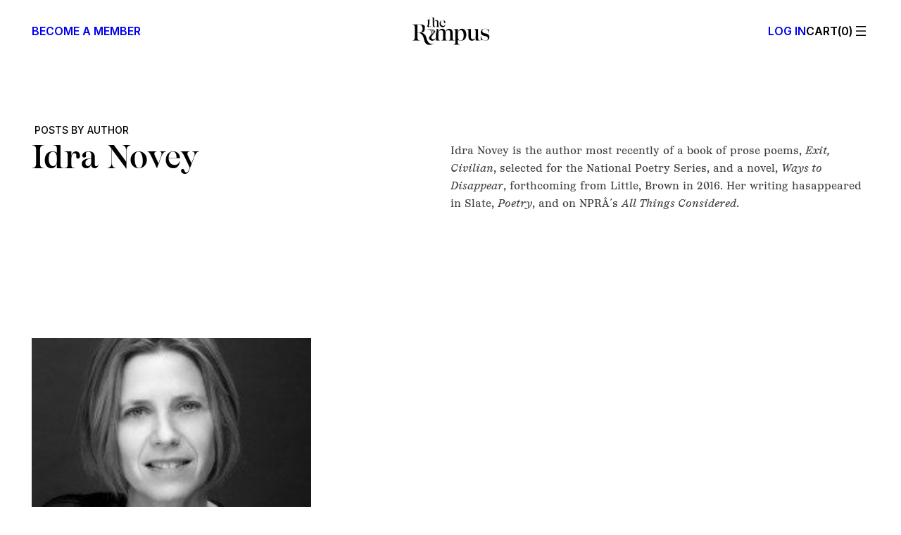

--- FILE ---
content_type: text/html; charset=UTF-8
request_url: https://therumpus.net/author/idra-novey/
body_size: 39593
content:
<!DOCTYPE html>
<html lang="en-US">
<head>
	<meta charset="UTF-8" />
	<meta name="viewport" content="width=device-width, initial-scale=1" />
<meta name='robots' content='index, follow, max-image-preview:large, max-snippet:-1, max-video-preview:-1' />

<!-- Google Tag Manager for WordPress by gtm4wp.com -->
<script data-cfasync="false" data-pagespeed-no-defer>
	var gtm4wp_datalayer_name = "dataLayer";
	var dataLayer = dataLayer || [];
</script>
<!-- End Google Tag Manager for WordPress by gtm4wp.com --><script>window._wca = window._wca || [];</script>

	<!-- This site is optimized with the Yoast SEO plugin v26.7 - https://yoast.com/wordpress/plugins/seo/ -->
	<link rel="canonical" href="https://therumpus.net/author/idra-novey/" />
	<meta property="og:locale" content="en_US" />
	<meta property="og:type" content="profile" />
	<meta property="og:title" content="Idra Novey, Author at The Rumpus" />
	<meta property="og:url" content="https://therumpus.net/author/idra-novey/" />
	<meta property="og:site_name" content="The Rumpus" />
	<meta property="og:image" content="https://secure.gravatar.com/avatar/3353fc1d5e7813c4474488bb34169a75?s=500&d=mm&r=g" />
	<meta name="twitter:card" content="summary_large_image" />
	<meta name="twitter:site" content="@the_rumpus" />
	<script type="application/ld+json" class="yoast-schema-graph">{"@context":"https://schema.org","@graph":[{"@type":"ProfilePage","@id":"https://therumpus.net/author/idra-novey/","url":"https://therumpus.net/author/idra-novey/","name":"Idra Novey, Author at The Rumpus","isPartOf":{"@id":"https://therumpus.net/#website"},"primaryImageOfPage":{"@id":"https://therumpus.net/author/idra-novey/#primaryimage"},"image":{"@id":"https://therumpus.net/author/idra-novey/#primaryimage"},"thumbnailUrl":"https://therumpus.net/wp-content/uploads/2014/12/Darcey-Steinke-by-Jenny-Gorman.jpg","breadcrumb":{"@id":"https://therumpus.net/author/idra-novey/#breadcrumb"},"inLanguage":"en-US","potentialAction":[{"@type":"ReadAction","target":["https://therumpus.net/author/idra-novey/"]}]},{"@type":"ImageObject","inLanguage":"en-US","@id":"https://therumpus.net/author/idra-novey/#primaryimage","url":"https://therumpus.net/wp-content/uploads/2014/12/Darcey-Steinke-by-Jenny-Gorman.jpg","contentUrl":"https://therumpus.net/wp-content/uploads/2014/12/Darcey-Steinke-by-Jenny-Gorman.jpg","width":1707,"height":2560},{"@type":"BreadcrumbList","@id":"https://therumpus.net/author/idra-novey/#breadcrumb","itemListElement":[{"@type":"ListItem","position":1,"name":"Home","item":"https://therumpus.net/"},{"@type":"ListItem","position":2,"name":"Archives for Idra Novey"}]},{"@type":"WebSite","@id":"https://therumpus.net/#website","url":"https://therumpus.net/","name":"The Rumpus","description":"An independent arts and culture magazine for risk-taking voices.","publisher":{"@id":"https://therumpus.net/#organization"},"potentialAction":[{"@type":"SearchAction","target":{"@type":"EntryPoint","urlTemplate":"https://therumpus.net/?s={search_term_string}"},"query-input":{"@type":"PropertyValueSpecification","valueRequired":true,"valueName":"search_term_string"}}],"inLanguage":"en-US"},{"@type":"Organization","@id":"https://therumpus.net/#organization","name":"The Rumpus","url":"https://therumpus.net/","logo":{"@type":"ImageObject","inLanguage":"en-US","@id":"https://therumpus.net/#/schema/logo/image/","url":"https://therumpus.net/wp-content/uploads/2022/01/Rumpus-Logo-FC.png","contentUrl":"https://therumpus.net/wp-content/uploads/2022/01/Rumpus-Logo-FC.png","width":2560,"height":1707,"caption":"The Rumpus"},"image":{"@id":"https://therumpus.net/#/schema/logo/image/"},"sameAs":["https://facebook.com/TheRumpusDotNet","https://x.com/the_rumpus","https://www.instagram.com/the_rumpus","https://therumpus.tumblr.com/"]},{"@type":"Person","@id":"https://therumpus.net/#/schema/person/9456640de35ac0cb7471cc118b49ce3c","name":"Idra Novey","image":{"@type":"ImageObject","inLanguage":"en-US","@id":"https://therumpus.net/#/schema/person/image/b7222f02fa3d981e80010e1aac2c289a","url":"https://secure.gravatar.com/avatar/7a555ad994efe6e0c9fc623787f1be2b49b6fa2e4b2b26283b23a2ad4f8e1e61?s=96&d=mm&r=g","contentUrl":"https://secure.gravatar.com/avatar/7a555ad994efe6e0c9fc623787f1be2b49b6fa2e4b2b26283b23a2ad4f8e1e61?s=96&d=mm&r=g","caption":"Idra Novey"},"description":"Idra Novey is the author most recently of a book of prose poems, Exit, Civilian, selected for the National Poetry Series, and a novel, Ways to Disappear, forthcoming from Little, Brown in 2016. Her writing hasappeared in Slate, Poetry, and on NPRÂ´s All Things Considered.","mainEntityOfPage":{"@id":"https://therumpus.net/author/idra-novey/"}}]}</script>
	<!-- / Yoast SEO plugin. -->


<title>Idra Novey, Author at The Rumpus</title>
<link rel='dns-prefetch' href='//stats.wp.com' />
<link rel='dns-prefetch' href='//www.googletagmanager.com' />
<!-- therumpus.net is managing ads with Advanced Ads 2.0.16 – https://wpadvancedads.com/ --><script id="stage-ready">
			window.advanced_ads_ready=function(e,a){a=a||"complete";var d=function(e){return"interactive"===a?"loading"!==e:"complete"===e};d(document.readyState)?e():document.addEventListener("readystatechange",(function(a){d(a.target.readyState)&&e()}),{once:"interactive"===a})},window.advanced_ads_ready_queue=window.advanced_ads_ready_queue||[];		</script>
		<style id='wp-img-auto-sizes-contain-inline-css'>
img:is([sizes=auto i],[sizes^="auto," i]){contain-intrinsic-size:3000px 1500px}
/*# sourceURL=wp-img-auto-sizes-contain-inline-css */
</style>
<style id='wp-block-paragraph-inline-css'>
.is-small-text{font-size:.875em}.is-regular-text{font-size:1em}.is-large-text{font-size:2.25em}.is-larger-text{font-size:3em}.has-drop-cap:not(:focus):first-letter{float:left;font-size:8.4em;font-style:normal;font-weight:100;line-height:.68;margin:.05em .1em 0 0;text-transform:uppercase}body.rtl .has-drop-cap:not(:focus):first-letter{float:none;margin-left:.1em}p.has-drop-cap.has-background{overflow:hidden}:root :where(p.has-background){padding:1.25em 2.375em}:where(p.has-text-color:not(.has-link-color)) a{color:inherit}p.has-text-align-left[style*="writing-mode:vertical-lr"],p.has-text-align-right[style*="writing-mode:vertical-rl"]{rotate:180deg}
/*# sourceURL=https://therumpus.net/wp-content/plugins/gutenberg/build/styles/block-library/paragraph/style.css */
</style>
<style id='wp-block-group-inline-css'>
.wp-block-group{box-sizing:border-box}:where(.wp-block-group.wp-block-group-is-layout-constrained){position:relative}
/*# sourceURL=https://therumpus.net/wp-content/plugins/gutenberg/build/styles/block-library/group/style.css */
</style>
<style id='block-visibility-screen-size-styles-inline-css'>
/* Large screens (desktops, 992px and up) */
@media ( min-width: 992px ) {
	.block-visibility-hide-large-screen {
		display: none !important;
	}
}

/* Medium screens (tablets, between 768px and 992px) */
@media ( min-width: 768px ) and ( max-width: 991.98px ) {
	.block-visibility-hide-medium-screen {
		display: none !important;
	}
}

/* Small screens (mobile devices, less than 768px) */
@media ( max-width: 767.98px ) {
	.block-visibility-hide-small-screen {
		display: none !important;
	}
}
/*# sourceURL=block-visibility-screen-size-styles-inline-css */
</style>
<style id='the-rumpus-block-core-group-inline-css'>
.wp-block-group.sharer__block a {
  text-decoration: none;
}
.wp-block-group.sharer__block a:hover {
  text-decoration: underline;
}
@media (max-width: 599px) {
  .wp-block-group.store__heading h1 {
    border-bottom: unset;
  }
  .wp-block-group.store__heading h1 + .wp-block-group {
    border-bottom: 1px solid var(--wp--preset--color--contrast);
    padding-bottom: var(--wp--preset--spacing--20);
  }
  .wp-block-group.store__heading h1 + .wp-block-group .wp-block-navigation__responsive-container-open {
    align-items: center;
    gap: var(--wp--preset--spacing--30);
  }
  .wp-block-group.store__heading h1 + .wp-block-group .wp-block-navigation__responsive-container-open svg {
    display: none;
  }
  .wp-block-group.store__heading h1 + .wp-block-group .wp-block-navigation__responsive-container-open::before {
    content: "";
    width: 24px;
    height: 24px;
    background-repeat: no-repeat;
    display: inline-flex;
    /* stylelint-disable-next-line -- function-url-quotes */
    background-image: url("data:image/svg+xml,%3csvg xmlns='http://www.w3.org/2000/svg' fill='none' viewBox='0 0 24 24'%3e%3cpath stroke='%23000' stroke-linecap='square' stroke-linejoin='round' stroke-width='1.5' d='M4 7h16M6 12h12M8 17h8'/%3e%3c/svg%3e");
  }
  .wp-block-group.store__heading h1 + .wp-block-group .wp-block-navigation__responsive-container-open::after {
    content: "Categories";
  }
}
@media (min-width: 960px) {
  body:not(.editor-styles-wrapper) .wp-block-group.tabs__wrapper .tabs--hidden {
    display: none;
  }
  body:not(.editor-styles-wrapper) .wp-block-group.tabs__wrapper .tabs-nav-links a {
    text-decoration: none;
  }
  body:not(.editor-styles-wrapper) .wp-block-group.tabs__wrapper .tabs-nav-links a:hover {
    text-decoration: underline;
  }
  body:not(.editor-styles-wrapper) .wp-block-group.tabs__wrapper .tabs-nav-links .tabs-nav--active {
    text-decoration: underline;
  }
}
.wp-block-group:has(> .taxonomy-category):has(> .wp-block-post-author-name):has(> .wp-block-post-date) {
  align-items: flex-start;
}
.wp-block-group:has(> .taxonomy-category):has(> .wp-block-post-author-name):has(> .wp-block-post-date) .wp-block-post-date {
  text-align: right;
}
.wp-block-group:has(> .taxonomy-category):has(> .wp-block-post-author-name):has(> .wp-block-post-date) > * {
  flex-shrink: 0;
  width: calc(30% - var(--wp--preset--spacing--20) * 2 / 3);
}
.wp-block-group:has(> .taxonomy-category):has(> .wp-block-post-author-name):has(> .wp-block-post-date) > .wp-block-post-author-name {
  text-align: center;
  width: calc(40% - var(--wp--preset--spacing--20) * 2 / 3);
}
/*# sourceMappingURL=core-group.css.map */
/*# sourceURL=https://therumpus.net/wp-content/themes/therumpus/assets/css/block-stylesheets-build/core-group.css */
</style>
<style id='wp-block-site-logo-inline-css'>
.wp-block-site-logo{box-sizing:border-box;line-height:0}.wp-block-site-logo a{display:inline-block;line-height:0}.wp-block-site-logo.is-default-size img{height:auto;width:120px}.wp-block-site-logo img{height:auto;max-width:100%}.wp-block-site-logo a,.wp-block-site-logo img{border-radius:inherit}.wp-block-site-logo.aligncenter{margin-left:auto;margin-right:auto;text-align:center}:root :where(.wp-block-site-logo.is-style-rounded){border-radius:9999px}
/*# sourceURL=https://therumpus.net/wp-content/plugins/gutenberg/build/styles/block-library/site-logo/style.css */
</style>
<link rel='stylesheet' id='wc-blocks-style-css' href='https://therumpus.net/wp-content/plugins/woocommerce/assets/client/blocks/wc-blocks.css?ver=wc-10.4.3' media='all' />
<style id='wc-blocks-style-inline-css'>
:root{--drawer-width: 480px}
/*# sourceURL=wc-blocks-style-inline-css */
</style>
<link rel='stylesheet' id='wc-blocks-style-mini-cart-contents-css' href='https://therumpus.net/wp-content/plugins/woocommerce/assets/client/blocks/mini-cart-contents.css?ver=wc-10.4.3' media='all' />
<link rel='stylesheet' id='wc-blocks-packages-style-css' href='https://therumpus.net/wp-content/plugins/woocommerce/assets/client/blocks/packages-style.css?ver=wc-10.4.3' media='all' />
<link rel='stylesheet' id='wc-blocks-style-mini-cart-css' href='https://therumpus.net/wp-content/plugins/woocommerce/assets/client/blocks/mini-cart.css?ver=wc-10.4.3' media='all' />
<style id='the-rumpus-block-woocommerce-mini-cart-inline-css'>
.wc-block-mini-cart {
  /* stylelint-disable-next-line -- no-descending-specificity */
}
.wc-block-mini-cart:has(.wc-block-mini-cart__button[aria-label="Number of items in the cart: 0"]) {
  display: none;
}
.wc-block-mini-cart__button {
  padding: 0;
  letter-spacing: inherit;
  gap: 0;
}
.wc-block-mini-cart__button::before {
  text-transform: uppercase;
  /* Only way due to vdom rerenders until https://github.com/woocommerce/woocommerce/issues/49806 */
  content: "Cart";
}
.wc-block-mini-cart__button:not(:has(.wc-block-mini-cart__quantity-badge .wc-block-mini-cart__badge))::before {
  content: "Cart(0)";
}
.wc-block-mini-cart__button .wc-block-mini-cart__quantity-badge svg {
  display: none;
}
.wc-block-mini-cart__button .wc-block-mini-cart__badge {
  all: unset;
}
.wc-block-mini-cart__button .wc-block-mini-cart__badge::before {
  content: "(";
}
.wc-block-mini-cart__button .wc-block-mini-cart__badge::after {
  content: ")";
}
.wc-block-mini-cart__button .wc-block-mini-cart__badge:empty::before {
  content: "(0";
}
.wp-block-navigation__responsive-cart .wc-block-mini-cart {
  display: block;
  font-size: inherit !important;
  font-weight: inherit !important;
}
.wp-block-navigation__responsive-cart .wc-block-mini-cart .wc-block-mini-cart__quantity-badge::after {
  margin-left: 10px;
  width: 0.75em;
  height: 0.75em;
}
.wp-block-navigation__responsive-cart .wc-block-mini-cart__button .wc-block-mini-cart__badge {
  height: 26px;
  color: var(--wp--preset--color--base-2);
}
.wc-block-mini-cart--to-nav {
  display: none;
}

.wc-block-components-drawer__screen-overlay--with-slide-in {
  animation-duration: 0.25s;
}
.wc-block-components-drawer__screen-overlay--with-slide-in .wc-block-components-drawer {
  animation: rumpus-woo-cart-open 0.25s ease-out;
}
.wc-block-components-drawer__screen-overlay .wc-block-components-drawer::after {
  display: none;
}
.wc-block-components-drawer__screen-overlay .wc-block-mini-cart__items {
  padding: 0 var(--wp--preset--spacing--60) var(--wp--preset--spacing--40);
}
.wc-block-components-drawer__screen-overlay .wc-block-cart-items__row {
  outline-offset: 3px;
}
.wc-block-components-drawer__screen-overlay .wc-block-cart-items__row .wc-block-cart-item__prices {
  font-family: var(--wp--preset--font-family--inter);
  margin-bottom: var(--wp--preset--spacing--10);
}
.wc-block-components-drawer__screen-overlay .wc-block-cart-items__row .wc-block-cart-item__total {
  font-family: var(--wp--preset--font-family--inter);
  font-weight: 500;
}
.wc-block-components-drawer__screen-overlay h2.wc-block-mini-cart__title {
  margin: var(--wp--preset--spacing--60);
  padding-bottom: 0;
  -webkit-mask-image: unset;
          mask-image: unset;
}
.wc-block-components-drawer__screen-overlay .wc-block-components-button.wc-block-components-drawer__close {
  right: var(--wp--preset--spacing--60);
  top: var(--wp--preset--spacing--60);
  padding: 0 !important;
  margin: 0;
  opacity: 1;
}
.wc-block-components-drawer__screen-overlay .wc-block-components-button.wc-block-components-drawer__close svg {
  display: none;
}
.wc-block-components-drawer__screen-overlay .wc-block-components-button.wc-block-components-drawer__close::before {
  content: "";
  display: block;
  /* stylelint-disable-next-line -- inline svg */
  background-image: url("data:image/svg+xml,%3Csvg xmlns='http://www.w3.org/2000/svg' fill='none' viewBox='0 0 24 24'%3E%3Cpath stroke='%23000' stroke-linecap='square' stroke-linejoin='round' stroke-width='1.5' d='m7 7 10 10M7 17 17 7'/%3E%3C/svg%3E");
  width: 24px;
  height: 24px;
  background-repeat: no-repeat;
  background-size: 24px 24px;
}
.wc-block-components-drawer__screen-overlay .wc-block-cart-item__remove-link {
  font-family: var(--wp--preset--font-family--inter) !important;
  font-weight: 500 !important;
  font-size: var(--wp--preset--font-size--tiny) !important;
  text-decoration: none !important;
}
.wc-block-components-drawer__screen-overlay .wc-block-cart-item__remove-link:hover {
  text-decoration: underline !important;
}
.wc-block-components-drawer__screen-overlay .wcsg-gifting-to-container:not(:has(.wcsg-gifting-to-container-view)) {
  display: none;
}
.wc-block-components-drawer__screen-overlay .wcsg-gifting-to-container:empty {
  display: none;
}
.wc-block-components-drawer__screen-overlay .wcsg-block-recipient-container button {
  display: none;
}
.wc-block-components-drawer__screen-overlay .wcsg-block-recipient-container .wcsg-gifting-to-container-view span {
  border: 1px solid;
  border-radius: 4px;
  display: inline-block;
  font-size: 0.75em;
  font-weight: 600;
  padding: 0 0.66em;
  text-transform: uppercase;
  word-break: break-word;
}
.wc-block-components-drawer__screen-overlay .wc-block-components-quantity-selector {
  width: 84px;
  margin-bottom: var(--wp--preset--spacing--20) !important;
}
.wc-block-components-drawer__screen-overlay .wc-block-components-quantity-selector::after {
  border: 0;
}
.wc-block-components-drawer__screen-overlay .wc-block-components-quantity-selector input.wc-block-components-quantity-selector__input {
  min-width: auto;
}
.wc-block-components-drawer__screen-overlay .wc-block-components-quantity-selector .wc-block-components-quantity-selector__button {
  min-width: 24px;
}
.wc-block-components-drawer__screen-overlay .wc-block-mini-cart__footer {
  padding: var(--wp--preset--spacing--60);
}
.wc-block-components-drawer__screen-overlay .wc-block-mini-cart__footer .wc-block-components-totals-item {
  font-family: var(--wp--preset--font-family--inter);
  font-weight: 500;
}

@keyframes rumpus-woo-cart-open {
  0% {
    opacity: 0;
    transform: translateX(max(-70%, var(--neg-drawer-width) * 0.7));
  }
  50% {
    opacity: 1;
  }
  100% {
    opacity: 1;
    transform: translateX(max(-100%, var(--neg-drawer-width)));
  }
}
/*# sourceMappingURL=woocommerce-mini-cart.css.map */
/*# sourceURL=https://therumpus.net/wp-content/themes/therumpus/assets/css/block-stylesheets-build/woocommerce-mini-cart.css */
</style>
<style id='wp-block-navigation-link-inline-css'>
.wp-block-navigation .wp-block-navigation-item__label{overflow-wrap:break-word}.wp-block-navigation .wp-block-navigation-item__description{display:none}.link-ui-tools{outline:1px solid #f0f0f0;padding:8px}.link-ui-block-inserter{padding-top:8px}.link-ui-block-inserter__back{margin-left:8px;text-transform:uppercase}
/*# sourceURL=https://therumpus.net/wp-content/plugins/gutenberg/build/styles/block-library/navigation-link/style.css */
</style>
<link rel='stylesheet' id='wp-block-social-links-css' href='https://therumpus.net/wp-content/plugins/gutenberg/build/styles/block-library/social-links/style.css?ver=22.3.0' media='all' />
<link rel='stylesheet' id='wp-block-navigation-css' href='https://therumpus.net/wp-content/plugins/gutenberg/build/styles/block-library/navigation/style.css?ver=22.3.0' media='all' />
<style id='the-rumpus-block-core-navigation-inline-css'>
.wp-block-navigation {
  /* core uses double class selector.*/
}
.wp-block-navigation .wp-block-navigation-item__content.wp-block-navigation-item__content {
  transition: 0.15s ease-out;
}
.wp-block-navigation .wp-block-navigation-item__content.wp-block-navigation-item__content:hover, .wp-block-navigation .wp-block-navigation-item__content.wp-block-navigation-item__content:focus-visible {
  color: var(--wp--preset--color--muted);
}

header.wp-block-template-part .wp-block-navigation-item {
  align-items: flex-start !important;
  width: 100%;
}
header.wp-block-template-part .wp-block-navigation-item > .wp-block-navigation-item__content {
  padding: 0 !important;
}
header.wp-block-template-part .wp-block-navigation__submenu-container {
  padding: 1rem 1.5rem !important;
  text-transform: uppercase;
  font-size: var(--wp--preset--font-size--body-2);
  font-family: var(--wp--preset--font-family--inter);
  gap: 1rem !important;
  width: calc(100% - 2rem) !important;
}
header.wp-block-template-part .wp-block-navigation__submenu-container .has-heading-4-font-size {
  font-size: inherit !important;
}
header.wp-block-template-part .wp-block-navigation__responsive-container {
  font-weight: 500;
  opacity: 0;
  height: 100vh;
  height: 100dvh;
}
header.wp-block-template-part .wp-block-navigation__responsive-container a {
  cursor: pointer;
}
header.wp-block-template-part .wp-block-navigation__responsive-container.is-menu-open {
  padding: 0;
  transition: 0.2s ease-out;
  opacity: 1;
  animation: none;
}
@media (min-width: 960px) {
  .admin-bar header.wp-block-template-part .wp-block-navigation__responsive-container {
    height: calc(100vh - var(--wp-admin--admin-bar--height, 0));
    height: calc(100dvh - var(--wp-admin--admin-bar--height, 0));
  }
}
header.wp-block-template-part .wp-block-navigation__responsive-container-close {
  right: var(--wp--preset--spacing--60);
  top: var(--wp--preset--spacing--60);
}
header.wp-block-template-part .wp-block-navigation__responsive-container-close svg {
  display: none;
}
header.wp-block-template-part .wp-block-navigation__responsive-container-close::before {
  content: "";
  display: block;
  /* stylelint-disable-next-line -- inline svg */
  background-image: url("data:image/svg+xml,%3Csvg xmlns='http://www.w3.org/2000/svg' fill='none' viewBox='0 0 24 24'%3E%3Cpath stroke='%23000' stroke-linecap='square' stroke-linejoin='round' stroke-width='1.5' d='m7 7 10 10M7 17 17 7'/%3E%3C/svg%3E");
  width: 24px;
  height: 24px;
  background-repeat: no-repeat;
  background-size: 24px 24px;
}
header.wp-block-template-part .wp-block-navigation__responsive-container-content {
  padding-block-start: 3.5rem !important;
  width: 100%;
}
header.wp-block-template-part .wp-block-navigation__responsive-container-content ul.wp-block-navigation__container {
  align-items: flex-start !important;
  width: 100%;
  overflow: auto;
  flex-wrap: nowrap;
}
header.wp-block-template-part .wp-block-navigation__responsive-container__footer {
  width: 100%;
  font-family: var(--wp--preset--font-family--inter);
  font-size: var(--wp--preset--font-size--tiny);
  text-transform: uppercase;
  padding-block-start: 1rem;
  margin-block-start: auto;
}
header.wp-block-template-part .wp-block-navigation__responsive-container__footer .site__copyright {
  padding-block-start: var(--wp--preset--spacing--40);
}
header.wp-block-template-part .wp-block-navigation__responsive-container__footer .wp-block-social-links.has-visible-labels {
  width: 100%;
  justify-content: space-between;
  font: inherit;
}
header.wp-block-template-part .wp-block-navigation__responsive-container__footer .wp-block-social-links.has-visible-labels a {
  line-height: 1.2;
}
header.wp-block-template-part .wp-block-navigation__responsive-container__footer .wp-block-social-links.has-visible-labels span:not(.screen-reader-text) {
  font-size: inherit;
  margin-inline: unset;
}
header.wp-block-template-part .wp-block-navigation__responsive-container__footer .wp-block-social-links.has-visible-labels svg {
  display: none;
}
header.wp-block-template-part .wp-block-navigation__responsive-close {
  height: 100%;
  max-width: 100% !important;
}
header.wp-block-template-part .wp-block-navigation__responsive-close::before {
  content: "";
  position: absolute;
  top: 0;
  left: 0;
  width: 100%;
  height: 100%;
  background: #000;
  opacity: 0.15;
  pointer-events: none;
  z-index: -1;
  display: block;
  animation: rumpus-menu-bg-open 0.25s ease-out;
}
.has-modal-open header.wp-block-template-part .wp-block-navigation__responsive-close {
  margin-inline: unset;
}
header.wp-block-template-part .wp-block-navigation__responsive-dialog {
  background: var(--wp--preset--color--base);
  margin-block-start: 0 !important;
  padding: var(--wp--preset--spacing--60);
  margin-inline-start: auto;
  height: 100%;
  display: flex;
  width: 100%;
}
.has-modal-open header.wp-block-template-part .wp-block-navigation__responsive-dialog {
  margin-inline-end: unset;
  max-width: 504px;
  animation: rumpus-menu-open 0.25s ease-out;
}
header.wp-block-template-part .wp-block-navigation .wp-block-navigation__responsive-container.is-menu-open .wp-block-navigation__responsive-container-content .wp-block-navigation__submenu-icon {
  display: inline-flex !important;
  top: -12px;
  margin-top: -21px;
  margin-left: auto;
}
header.wp-block-template-part .wp-block-navigation .wp-block-navigation__responsive-container.is-menu-open .wp-block-navigation__responsive-container-content .wp-block-navigation__submenu-icon::before {
  content: "";
  display: flex;
  width: 24px;
  height: 24px;
  /* stylelint-disable-next-line -- inline svg */
  background-image: url("data:image/svg+xml,%3Csvg xmlns='http://www.w3.org/2000/svg' fill='none' viewBox='0 0 24 24'%3E%3Cpath stroke='%23212529' stroke-linecap='square' stroke-linejoin='round' stroke-width='1.5' d='m7 10 5 5 5-5'/%3E%3C/svg%3E");
  background-repeat: no-repeat;
  background-size: 24px 24px;
  transition: 0.15s ease-out;
}
header.wp-block-template-part .wp-block-navigation .wp-block-navigation__responsive-container.is-menu-open .wp-block-navigation__responsive-container-content .wp-block-navigation__submenu-icon[aria-expanded=true]::before {
  transform: rotate(180deg);
}
header.wp-block-template-part .wp-block-navigation .wp-block-navigation__responsive-container.is-menu-open .wp-block-navigation__responsive-container-content .wp-block-navigation__submenu-icon svg {
  display: none;
}
header.wp-block-template-part .wp-block-navigation .wp-block-navigation__submenu-icon.wp-block-navigation-submenu__toggle {
  position: relative;
  transition: 0.15s ease-out;
}
header.wp-block-template-part .wp-block-navigation .wp-block-navigation__submenu-icon.wp-block-navigation-submenu__toggle[aria-expanded=false] ~ .wp-block-navigation__submenu-container.wp-block-navigation-submenu {
  display: none;
}
header.wp-block-template-part .wp-block-navigation .wp-block-navigation__submenu-icon.wp-block-navigation-submenu__toggle[aria-expanded=true] ~ .wp-block-navigation__submenu-container.wp-block-navigation-submenu {
  display: flex;
}

@media (max-width: 599px) {
  main .wp-block-navigation__responsive-close {
    height: 100%;
  }
  main .wp-block-navigation__responsive-dialog {
    text-align: center;
    margin-top: 0 !important;
    height: 100%;
  }
  main .wp-block-navigation__responsive-dialog .wp-block-navigation__container {
    justify-content: center !important;
  }
  main .wp-block-navigation__responsive-dialog .wp-block-navigation__responsive-container-content {
    height: 100%;
    padding-top: 0 !important;
  }
  main .wp-block-navigation__responsive-dialog .wp-block-navigation__responsive-container-content li {
    font-size: var(--wp--preset--font-size--heading-5) !important;
    font-family: var(--wp--preset--font-family--ivory-display-ll);
    font-weight: 500;
    line-height: 0.95;
    text-transform: none;
  }
  main .wp-block-navigation__responsive-container-open svg {
    display: none;
  }
  main .wp-block-navigation__responsive-container-open::before {
    content: "";
    /*<svg xmlns="http://www.w3.org/2000/svg" fill="none" viewBox="0 0 24 24"><path stroke="#000" stroke-linecap="square" stroke-linejoin="round" stroke-width="1.5" d="M4 7h16M6 12h12M8 17h8"/></svg>*/
    width: 24px;
    height: 24px;
    /* stylelint-disable-next-line -- inline svg */
    background: url("data:image/svg+xml,%3Csvg xmlns='http://www.w3.org/2000/svg' fill='none' viewBox='0 0 24 24'%3E%3Cpath stroke='%23000' stroke-linecap='square' stroke-linejoin='round' stroke-width='1.5' d='M4 7h16M6 12h12M8 17h8'/%3E%3C/svg%3E");
    background-repeat: no-repeat;
    background-size: 24px 24px;
  }
}
/*# sourceMappingURL=core-navigation.css.map */
/*# sourceURL=https://therumpus.net/wp-content/themes/therumpus/assets/css/block-stylesheets-build/core-navigation.css */
</style>
<style id='wp-block-columns-inline-css'>
.wp-block-columns{box-sizing:border-box;display:flex;flex-wrap:wrap!important}@media (min-width:782px){.wp-block-columns{flex-wrap:nowrap!important}}.wp-block-columns{align-items:normal!important}.wp-block-columns.are-vertically-aligned-top{align-items:flex-start}.wp-block-columns.are-vertically-aligned-center{align-items:center}.wp-block-columns.are-vertically-aligned-bottom{align-items:flex-end}@media (max-width:781px){.wp-block-columns:not(.is-not-stacked-on-mobile)>.wp-block-column{flex-basis:100%!important}}@media (min-width:782px){.wp-block-columns:not(.is-not-stacked-on-mobile)>.wp-block-column{flex-basis:0;flex-grow:1}.wp-block-columns:not(.is-not-stacked-on-mobile)>.wp-block-column[style*=flex-basis]{flex-grow:0}}.wp-block-columns.is-not-stacked-on-mobile{flex-wrap:nowrap!important}.wp-block-columns.is-not-stacked-on-mobile>.wp-block-column{flex-basis:0;flex-grow:1}.wp-block-columns.is-not-stacked-on-mobile>.wp-block-column[style*=flex-basis]{flex-grow:0}:where(.wp-block-columns){margin-bottom:1.75em}:where(.wp-block-columns.has-background){padding:1.25em 2.375em}.wp-block-column{flex-grow:1;min-width:0;overflow-wrap:break-word;word-break:break-word}.wp-block-column.is-vertically-aligned-top{align-self:flex-start}.wp-block-column.is-vertically-aligned-center{align-self:center}.wp-block-column.is-vertically-aligned-bottom{align-self:flex-end}.wp-block-column.is-vertically-aligned-stretch{align-self:stretch}.wp-block-column.is-vertically-aligned-bottom,.wp-block-column.is-vertically-aligned-center,.wp-block-column.is-vertically-aligned-top{width:100%}
/*# sourceURL=https://therumpus.net/wp-content/plugins/gutenberg/build/styles/block-library/columns/style.css */
</style>
<style id='wp-block-query-title-inline-css'>
.wp-block-query-title{box-sizing:border-box}
/*# sourceURL=https://therumpus.net/wp-content/plugins/gutenberg/build/styles/block-library/query-title/style.css */
</style>
<style id='wp-block-post-author-biography-inline-css'>
.wp-block-post-author-biography{box-sizing:border-box}
/*# sourceURL=https://therumpus.net/wp-content/plugins/gutenberg/build/styles/block-library/post-author-biography/style.css */
</style>
<style id='wp-block-post-featured-image-inline-css'>
.wp-block-post-featured-image{margin-left:0;margin-right:0}.wp-block-post-featured-image a{display:block;height:100%}.wp-block-post-featured-image :where(img){box-sizing:border-box;height:auto;max-width:100%;vertical-align:bottom;width:100%}.wp-block-post-featured-image.alignfull img,.wp-block-post-featured-image.alignwide img{width:100%}.wp-block-post-featured-image .wp-block-post-featured-image__overlay.has-background-dim{background-color:#000;inset:0;position:absolute}.wp-block-post-featured-image{position:relative}.wp-block-post-featured-image .wp-block-post-featured-image__overlay.has-background-gradient{background-color:initial}.wp-block-post-featured-image .wp-block-post-featured-image__overlay.has-background-dim-0{opacity:0}.wp-block-post-featured-image .wp-block-post-featured-image__overlay.has-background-dim-10{opacity:.1}.wp-block-post-featured-image .wp-block-post-featured-image__overlay.has-background-dim-20{opacity:.2}.wp-block-post-featured-image .wp-block-post-featured-image__overlay.has-background-dim-30{opacity:.3}.wp-block-post-featured-image .wp-block-post-featured-image__overlay.has-background-dim-40{opacity:.4}.wp-block-post-featured-image .wp-block-post-featured-image__overlay.has-background-dim-50{opacity:.5}.wp-block-post-featured-image .wp-block-post-featured-image__overlay.has-background-dim-60{opacity:.6}.wp-block-post-featured-image .wp-block-post-featured-image__overlay.has-background-dim-70{opacity:.7}.wp-block-post-featured-image .wp-block-post-featured-image__overlay.has-background-dim-80{opacity:.8}.wp-block-post-featured-image .wp-block-post-featured-image__overlay.has-background-dim-90{opacity:.9}.wp-block-post-featured-image .wp-block-post-featured-image__overlay.has-background-dim-100{opacity:1}.wp-block-post-featured-image:where(.alignleft,.alignright){width:100%}
/*# sourceURL=https://therumpus.net/wp-content/plugins/gutenberg/build/styles/block-library/post-featured-image/style.css */
</style>
<style id='the-rumpus-block-core-post-featured-image-inline-css'>
.wp-block-post-featured-image .wp-block-post-featured-image__overlay.has-background-dim-100 {
  mix-blend-mode: multiply;
  opacity: 0;
  transition: 0.2s ease-out;
}
.wp-block-post-featured-image:hover .wp-block-post-featured-image__overlay.has-background-dim-100 {
  opacity: 1;
}
.wp-block-post:hover .wp-block-post-featured-image .wp-block-post-featured-image__overlay.has-background-dim-100 {
  opacity: 1;
}
/*# sourceMappingURL=core-post-featured-image.css.map */
/*# sourceURL=https://therumpus.net/wp-content/themes/therumpus/assets/css/block-stylesheets-build/core-post-featured-image.css */
</style>
<style id='wp-block-post-terms-inline-css'>
.wp-block-post-terms{box-sizing:border-box}.wp-block-post-terms .wp-block-post-terms__separator{white-space:pre-wrap}
/*# sourceURL=https://therumpus.net/wp-content/plugins/gutenberg/build/styles/block-library/post-terms/style.css */
</style>
<style id='the-rumpus-block-core-post-terms-inline-css'>
.wp-block-post-terms a {
  text-decoration: none;
}
.wp-block-post-terms a:hover {
  text-decoration: underline;
}
.is-content-justification-center > .wp-block-post-terms .wp-block-post-terms__separator {
  margin: 0 15px;
  display: inline-flex;
}
/*# sourceMappingURL=core-post-terms.css.map */
/*# sourceURL=https://therumpus.net/wp-content/themes/therumpus/assets/css/block-stylesheets-build/core-post-terms.css */
</style>
<style id='wp-block-post-author-name-inline-css'>
.wp-block-post-author-name{box-sizing:border-box}
/*# sourceURL=https://therumpus.net/wp-content/plugins/gutenberg/build/styles/block-library/post-author-name/style.css */
</style>
<style id='the-rumpus-block-core-post-author-name-inline-css'>
.wp-block-post-author-name a {
  text-decoration: none;
}
.wp-block-post-author-name a:hover {
  text-decoration: underline;
}
/*# sourceMappingURL=core-post-author-name.css.map */
/*# sourceURL=https://therumpus.net/wp-content/themes/therumpus/assets/css/block-stylesheets-build/core-post-author-name.css */
</style>
<style id='wp-block-post-date-inline-css'>
.wp-block-post-date{box-sizing:border-box}
/*# sourceURL=https://therumpus.net/wp-content/plugins/gutenberg/build/styles/block-library/post-date/style.css */
</style>
<style id='wp-block-post-title-inline-css'>
.wp-block-post-title{box-sizing:border-box;word-break:break-word}.wp-block-post-title :where(a){display:inline-block;font-family:inherit;font-size:inherit;font-style:inherit;font-weight:inherit;letter-spacing:inherit;line-height:inherit;text-decoration:inherit}
/*# sourceURL=https://therumpus.net/wp-content/plugins/gutenberg/build/styles/block-library/post-title/style.css */
</style>
<style id='the-rumpus-block-core-post-title-inline-css'>
.wp-block-post-title.has-heading-1-font-size,
h1.wp-block-post-title {
  text-wrap: balance;
}
/*# sourceMappingURL=core-post-title.css.map */
/*# sourceURL=https://therumpus.net/wp-content/themes/therumpus/assets/css/block-stylesheets-build/core-post-title.css */
</style>
<style id='wp-block-post-excerpt-inline-css'>
:where(.wp-block-post-excerpt){box-sizing:border-box;margin-bottom:var(--wp--style--block-gap);margin-top:var(--wp--style--block-gap)}.wp-block-post-excerpt__excerpt{margin-bottom:0;margin-top:0}.wp-block-post-excerpt__more-text{margin-bottom:0;margin-top:var(--wp--style--block-gap)}.wp-block-post-excerpt__more-link{display:inline-block}
/*# sourceURL=https://therumpus.net/wp-content/plugins/gutenberg/build/styles/block-library/post-excerpt/style.css */
</style>
<style id='wp-block-post-template-inline-css'>
.wp-block-post-template{box-sizing:border-box;list-style:none;margin-bottom:0;margin-top:0;max-width:100%;padding:0}.wp-block-post-template.is-flex-container{display:flex;flex-direction:row;flex-wrap:wrap;gap:1.25em}.wp-block-post-template.is-flex-container>li{margin:0;width:100%}@media (min-width:600px){.wp-block-post-template.is-flex-container.is-flex-container.columns-2>li{width:calc(50% - .625em)}.wp-block-post-template.is-flex-container.is-flex-container.columns-3>li{width:calc(33.33333% - .83333em)}.wp-block-post-template.is-flex-container.is-flex-container.columns-4>li{width:calc(25% - .9375em)}.wp-block-post-template.is-flex-container.is-flex-container.columns-5>li{width:calc(20% - 1em)}.wp-block-post-template.is-flex-container.is-flex-container.columns-6>li{width:calc(16.66667% - 1.04167em)}}@media (max-width:600px){.wp-block-post-template-is-layout-grid.wp-block-post-template-is-layout-grid.wp-block-post-template-is-layout-grid.wp-block-post-template-is-layout-grid{grid-template-columns:1fr}}.wp-block-post-template-is-layout-constrained>li>.alignright,.wp-block-post-template-is-layout-flow>li>.alignright{float:right;margin-inline-end:0;margin-inline-start:2em}.wp-block-post-template-is-layout-constrained>li>.alignleft,.wp-block-post-template-is-layout-flow>li>.alignleft{float:left;margin-inline-end:2em;margin-inline-start:0}.wp-block-post-template-is-layout-constrained>li>.aligncenter,.wp-block-post-template-is-layout-flow>li>.aligncenter{margin-inline-end:auto;margin-inline-start:auto}
/*# sourceURL=https://therumpus.net/wp-content/plugins/gutenberg/build/styles/block-library/post-template/style.css */
</style>
<style id='the-rumpus-block-core-query-inline-css'>
.wp-block-query .wp-block-post-template.is-layout-grid {
  row-gap: var(--wp--preset--spacing--100);
}
.wp-block-query .wp-block-post-template.is-layout-grid .product > .wp-block-group {
  height: 100%;
}
.wp-block-query .wp-block-post-template.is-layout-grid .product > .wp-block-group .wp-block-woocommerce-product-price {
  margin-block-start: auto;
}
@media (max-width: 781px) {
  .wp-block-query .wp-block-post-template.is-layout-grid.columns-4 {
    /* this :has is so `carousel` only apples if there are between 2-4 posts */
  }
  .wp-block-query .wp-block-post-template.is-layout-grid.columns-4:has(> li:nth-child(2)):not(:has(> li:nth-child(5))):not(:has(.product)) {
    display: flex;
    overflow-x: auto;
    overflow-y: hidden;
    max-inline-size: calc(100vw - var(--wp--style--root--padding-right) - var(--wp--style--root--padding-left));
    gap: 1rem;
    scroll-snap-type: x mandatory;
    -webkit-overflow-scrolling: touch;
    overscroll-behavior-inline: contain;
    scrollbar-width: none;
  }
  .wp-block-query .wp-block-post-template.is-layout-grid.columns-4:has(> li:nth-child(2)):not(:has(> li:nth-child(5))):not(:has(.product))::-webkit-scrollbar {
    display: none;
  }
  .wp-block-query .wp-block-post-template.is-layout-grid.columns-4:has(> li:nth-child(2)):not(:has(> li:nth-child(5))):not(:has(.product)) > li {
    scroll-snap-align: start;
    flex: 0 0 80%;
  }
}
/*# sourceMappingURL=core-query.css.map */
/*# sourceURL=https://therumpus.net/wp-content/themes/therumpus/assets/css/block-stylesheets-build/core-query.css */
</style>
<style id='wp-block-library-inline-css'>
:root{--wp-block-synced-color:#7a00df;--wp-block-synced-color--rgb:122,0,223;--wp-bound-block-color:var(--wp-block-synced-color);--wp-editor-canvas-background:#ddd;--wp-admin-theme-color:#007cba;--wp-admin-theme-color--rgb:0,124,186;--wp-admin-theme-color-darker-10:#006ba1;--wp-admin-theme-color-darker-10--rgb:0,107,160.5;--wp-admin-theme-color-darker-20:#005a87;--wp-admin-theme-color-darker-20--rgb:0,90,135;--wp-admin-border-width-focus:2px}@media (min-resolution:192dpi){:root{--wp-admin-border-width-focus:1.5px}}.wp-element-button{cursor:pointer}:root .has-very-light-gray-background-color{background-color:#eee}:root .has-very-dark-gray-background-color{background-color:#313131}:root .has-very-light-gray-color{color:#eee}:root .has-very-dark-gray-color{color:#313131}:root .has-vivid-green-cyan-to-vivid-cyan-blue-gradient-background{background:linear-gradient(135deg,#00d084,#0693e3)}:root .has-purple-crush-gradient-background{background:linear-gradient(135deg,#34e2e4,#4721fb 50%,#ab1dfe)}:root .has-hazy-dawn-gradient-background{background:linear-gradient(135deg,#faaca8,#dad0ec)}:root .has-subdued-olive-gradient-background{background:linear-gradient(135deg,#fafae1,#67a671)}:root .has-atomic-cream-gradient-background{background:linear-gradient(135deg,#fdd79a,#004a59)}:root .has-nightshade-gradient-background{background:linear-gradient(135deg,#330968,#31cdcf)}:root .has-midnight-gradient-background{background:linear-gradient(135deg,#020381,#2874fc)}:root{--wp--preset--font-size--normal:16px;--wp--preset--font-size--huge:42px}.has-regular-font-size{font-size:1em}.has-larger-font-size{font-size:2.625em}.has-normal-font-size{font-size:var(--wp--preset--font-size--normal)}.has-huge-font-size{font-size:var(--wp--preset--font-size--huge)}:root .has-text-align-center{text-align:center}:root .has-text-align-left{text-align:left}:root .has-text-align-right{text-align:right}.has-fit-text{white-space:nowrap!important}#end-resizable-editor-section{display:none}.aligncenter{clear:both}.items-justified-left{justify-content:flex-start}.items-justified-center{justify-content:center}.items-justified-right{justify-content:flex-end}.items-justified-space-between{justify-content:space-between}.screen-reader-text{word-wrap:normal!important;border:0;clip-path:inset(50%);height:1px;margin:-1px;overflow:hidden;padding:0;position:absolute;width:1px}.screen-reader-text:focus{background-color:#ddd;clip-path:none;color:#444;display:block;font-size:1em;height:auto;left:5px;line-height:normal;padding:15px 23px 14px;text-decoration:none;top:5px;width:auto;z-index:100000}html :where(.has-border-color){border-style:solid}html :where([style*=border-top-color]){border-top-style:solid}html :where([style*=border-right-color]){border-right-style:solid}html :where([style*=border-bottom-color]){border-bottom-style:solid}html :where([style*=border-left-color]){border-left-style:solid}html :where([style*=border-width]){border-style:solid}html :where([style*=border-top-width]){border-top-style:solid}html :where([style*=border-right-width]){border-right-style:solid}html :where([style*=border-bottom-width]){border-bottom-style:solid}html :where([style*=border-left-width]){border-left-style:solid}html :where(img[class*=wp-image-]){height:auto;max-width:100%}:where(figure){margin:0 0 1em}html :where(.is-position-sticky){--wp-admin--admin-bar--position-offset:var(--wp-admin--admin-bar--height,0px)}@media screen and (max-width:600px){html :where(.is-position-sticky){--wp-admin--admin-bar--position-offset:0px}}
/*# sourceURL=https://therumpus.net/wp-content/plugins/gutenberg/build/styles/block-library/common.css */
</style>
<style id='wp-block-template-skip-link-inline-css'>

		.skip-link.screen-reader-text {
			border: 0;
			clip-path: inset(50%);
			height: 1px;
			margin: -1px;
			overflow: hidden;
			padding: 0;
			position: absolute !important;
			width: 1px;
			word-wrap: normal !important;
		}

		.skip-link.screen-reader-text:focus {
			background-color: #eee;
			clip-path: none;
			color: #444;
			display: block;
			font-size: 1em;
			height: auto;
			left: 5px;
			line-height: normal;
			padding: 15px 23px 14px;
			text-decoration: none;
			top: 5px;
			width: auto;
			z-index: 100000;
		}
/*# sourceURL=wp-block-template-skip-link-inline-css */
</style>
<style id='global-styles-inline-css'>
:root{--wp--preset--aspect-ratio--square: 1;--wp--preset--aspect-ratio--4-3: 4/3;--wp--preset--aspect-ratio--3-4: 3/4;--wp--preset--aspect-ratio--3-2: 3/2;--wp--preset--aspect-ratio--2-3: 2/3;--wp--preset--aspect-ratio--16-9: 16/9;--wp--preset--aspect-ratio--9-16: 9/16;--wp--preset--aspect-ratio--2-1: 2/1;--wp--preset--aspect-ratio--094-1: 0.94/1;--wp--preset--color--black: #000000;--wp--preset--color--cyan-bluish-gray: #abb8c3;--wp--preset--color--white: #ffffff;--wp--preset--color--pale-pink: #f78da7;--wp--preset--color--vivid-red: #cf2e2e;--wp--preset--color--luminous-vivid-orange: #ff6900;--wp--preset--color--luminous-vivid-amber: #fcb900;--wp--preset--color--light-green-cyan: #7bdcb5;--wp--preset--color--vivid-green-cyan: #00d084;--wp--preset--color--pale-cyan-blue: #8ed1fc;--wp--preset--color--vivid-cyan-blue: #0693e3;--wp--preset--color--vivid-purple: #9b51e0;--wp--preset--color--base: #ffffff;--wp--preset--color--contrast: #000000;--wp--preset--color--muted: #808080;--wp--preset--color--primary: #FFCBD7;--wp--preset--color--error: #DD0000;--wp--preset--gradient--vivid-cyan-blue-to-vivid-purple: linear-gradient(135deg,rgb(6,147,227) 0%,rgb(155,81,224) 100%);--wp--preset--gradient--light-green-cyan-to-vivid-green-cyan: linear-gradient(135deg,rgb(122,220,180) 0%,rgb(0,208,130) 100%);--wp--preset--gradient--luminous-vivid-amber-to-luminous-vivid-orange: linear-gradient(135deg,rgb(252,185,0) 0%,rgb(255,105,0) 100%);--wp--preset--gradient--luminous-vivid-orange-to-vivid-red: linear-gradient(135deg,rgb(255,105,0) 0%,rgb(207,46,46) 100%);--wp--preset--gradient--very-light-gray-to-cyan-bluish-gray: linear-gradient(135deg,rgb(238,238,238) 0%,rgb(169,184,195) 100%);--wp--preset--gradient--cool-to-warm-spectrum: linear-gradient(135deg,rgb(74,234,220) 0%,rgb(151,120,209) 20%,rgb(207,42,186) 40%,rgb(238,44,130) 60%,rgb(251,105,98) 80%,rgb(254,248,76) 100%);--wp--preset--gradient--blush-light-purple: linear-gradient(135deg,rgb(255,206,236) 0%,rgb(152,150,240) 100%);--wp--preset--gradient--blush-bordeaux: linear-gradient(135deg,rgb(254,205,165) 0%,rgb(254,45,45) 50%,rgb(107,0,62) 100%);--wp--preset--gradient--luminous-dusk: linear-gradient(135deg,rgb(255,203,112) 0%,rgb(199,81,192) 50%,rgb(65,88,208) 100%);--wp--preset--gradient--pale-ocean: linear-gradient(135deg,rgb(255,245,203) 0%,rgb(182,227,212) 50%,rgb(51,167,181) 100%);--wp--preset--gradient--electric-grass: linear-gradient(135deg,rgb(202,248,128) 0%,rgb(113,206,126) 100%);--wp--preset--gradient--midnight: linear-gradient(135deg,rgb(2,3,129) 0%,rgb(40,116,252) 100%);--wp--preset--font-size--small: clamp(0.8125rem, 0.813rem + ((1vw - 0.2rem) * 0.095), 0.875rem);--wp--preset--font-size--medium: clamp(1.125rem, 1.125rem + ((1vw - 0.2rem) * 0.577), 1.5rem);--wp--preset--font-size--large: clamp(1.75rem, 1.75rem + ((1vw - 0.2rem) * 0.192), 1.875rem);--wp--preset--font-size--x-large: 2.25rem;--wp--preset--font-size--tiny: 0.75rem;--wp--preset--font-size--body-2: clamp(0.875rem, 0.875rem + ((1vw - 0.2rem) * 0.192), 1rem);--wp--preset--font-size--body: clamp(1rem, 1rem + ((1vw - 0.2rem) * 0.385), 1.25rem);--wp--preset--font-size--xx-large: clamp(4rem, 4rem + ((1vw - 0.2rem) * 9.231), 10rem);--wp--preset--font-size--heading-1: clamp(2.5rem, 0.3779rem + 8.7059vw, 7.125rem);--wp--preset--font-size--heading-2: clamp(40px, 2.5rem + ((1vw - 3.2px) * 3.846), 80px);--wp--preset--font-size--heading-3: clamp(32px, 2rem + ((1vw - 3.2px) * 1.538), 48px);--wp--preset--font-size--heading-4: clamp(26px, 1.625rem + ((1vw - 3.2px) * 1.154), 38px);--wp--preset--font-size--heading-5: clamp(22px, 1.375rem + ((1vw - 3.2px) * 0.769), 30px);--wp--preset--font-size--heading-6: clamp(1rem, 0.7706rem + 0.9412vw, 1.5rem);--wp--preset--font-family--inter: "Inter", sans-serif;--wp--preset--font-family--ivory-display-ll: Ivory Display LL;--wp--preset--font-family--ivory-ll: Ivory LL;--wp--preset--spacing--20: 0.5rem;--wp--preset--spacing--30: clamp(0.625rem, 0.5708rem + 0.2312vw, 0.75rem);--wp--preset--spacing--40: clamp(0.8125rem, 0.7312rem + 0.3468vw, 1rem);--wp--preset--spacing--50: clamp(1.125rem, 0.9624rem + 0.6936vw, 1.5rem);--wp--preset--spacing--60: clamp(1.5rem, 1.2832rem + 0.9249vw, 2rem);--wp--preset--spacing--70: clamp(2rem, 1.5665rem + 1.8497vw, 3rem);--wp--preset--spacing--80: clamp(3rem, 2.5665rem + 1.8497vw, 4rem);--wp--preset--spacing--10: 0.25rem;--wp--preset--spacing--90: clamp(3.5rem, 2.8497rem + 2.7746vw, 5rem);--wp--preset--spacing--100: clamp(4rem, 3.1329rem + 3.6994vw, 6rem);--wp--preset--spacing--110: clamp(5rem, 3.6994rem + 5.5491vw, 8rem);--wp--preset--spacing--120: clamp(6.6875rem, 5.2514rem + 6.1272vw, 10rem);--wp--preset--spacing--150: clamp(8.75rem, 5.6611rem + 13.1792vw, 15.875rem);--wp--preset--spacing--site-gutter: clamp(1.25rem, 0.81rem + 1.878vw, 2.5rem);--wp--preset--shadow--natural: 6px 6px 9px rgba(0, 0, 0, 0.2);--wp--preset--shadow--deep: 12px 12px 50px rgba(0, 0, 0, 0.4);--wp--preset--shadow--sharp: 6px 6px 0px rgba(0, 0, 0, 0.2);--wp--preset--shadow--outlined: 6px 6px 0px -3px rgb(255, 255, 255), 6px 6px rgb(0, 0, 0);--wp--preset--shadow--crisp: 6px 6px 0px rgb(0, 0, 0);}:root { --wp--style--global--content-size: 896px;--wp--style--global--wide-size: 1360px; }:where(body) { margin: 0; }.wp-site-blocks { padding-top: var(--wp--style--root--padding-top); padding-bottom: var(--wp--style--root--padding-bottom); }.has-global-padding { padding-right: var(--wp--style--root--padding-right); padding-left: var(--wp--style--root--padding-left); }.has-global-padding > .alignfull { margin-right: calc(var(--wp--style--root--padding-right) * -1); margin-left: calc(var(--wp--style--root--padding-left) * -1); }.has-global-padding :where(:not(.alignfull.is-layout-flow) > .has-global-padding:not(.wp-block-block, .alignfull)) { padding-right: 0; padding-left: 0; }.has-global-padding :where(:not(.alignfull.is-layout-flow) > .has-global-padding:not(.wp-block-block, .alignfull)) > .alignfull { margin-left: 0; margin-right: 0; }.wp-site-blocks > .alignleft { float: left; margin-right: 2em; }.wp-site-blocks > .alignright { float: right; margin-left: 2em; }.wp-site-blocks > .aligncenter { justify-content: center; margin-left: auto; margin-right: auto; }:where(.wp-site-blocks) > * { margin-block-start: 2rem; margin-block-end: 0; }:where(.wp-site-blocks) > :first-child { margin-block-start: 0; }:where(.wp-site-blocks) > :last-child { margin-block-end: 0; }:root { --wp--style--block-gap: 2rem; }:root :where(.is-layout-flow) > :first-child{margin-block-start: 0;}:root :where(.is-layout-flow) > :last-child{margin-block-end: 0;}:root :where(.is-layout-flow) > *{margin-block-start: 2rem;margin-block-end: 0;}:root :where(.is-layout-constrained) > :first-child{margin-block-start: 0;}:root :where(.is-layout-constrained) > :last-child{margin-block-end: 0;}:root :where(.is-layout-constrained) > *{margin-block-start: 2rem;margin-block-end: 0;}:root :where(.is-layout-flex){gap: 2rem;}:root :where(.is-layout-grid){gap: 2rem;}.is-layout-flow > .alignleft{float: left;margin-inline-start: 0;margin-inline-end: 2em;}.is-layout-flow > .alignright{float: right;margin-inline-start: 2em;margin-inline-end: 0;}.is-layout-flow > .aligncenter{margin-left: auto !important;margin-right: auto !important;}.is-layout-constrained > .alignleft{float: left;margin-inline-start: 0;margin-inline-end: 2em;}.is-layout-constrained > .alignright{float: right;margin-inline-start: 2em;margin-inline-end: 0;}.is-layout-constrained > .aligncenter{margin-left: auto !important;margin-right: auto !important;}.is-layout-constrained > :where(:not(.alignleft):not(.alignright):not(.alignfull)){max-width: var(--wp--style--global--content-size);margin-left: auto !important;margin-right: auto !important;}.is-layout-constrained > .alignwide{max-width: var(--wp--style--global--wide-size);}body .is-layout-flex{display: flex;}.is-layout-flex{flex-wrap: wrap;align-items: center;}.is-layout-flex > :is(*, div){margin: 0;}body .is-layout-grid{display: grid;}.is-layout-grid > :is(*, div){margin: 0;}body{background-color: var(--wp--preset--color--base);color: var(--wp--preset--color--contrast);font-family: var(--wp--preset--font-family--ivory-ll);font-size: var(--wp--preset--font-size--body);line-height: 1.6;--wp--style--root--padding-top: 0px;--wp--style--root--padding-right: var(--wp--preset--spacing--site-gutter);--wp--style--root--padding-bottom: 0px;--wp--style--root--padding-left: var(--wp--preset--spacing--site-gutter);}a:where(:not(.wp-element-button)){color: var(--wp--preset--color--contrast);text-decoration: underline;}:root :where(a:where(:not(.wp-element-button))){text-underline-offset: max(0.08em, 2px); text-decoration-thickness: max(0.025em, 1px) !important;}:root :where(a:where(:not(.wp-element-button)):hover){text-decoration: none;}:root :where(a:where(:not(.wp-element-button)):hover){text-underline-offset: max(0.08em, 2px); text-decoration-thickness: max(0.025em, 1px) !important;}:root :where(a:where(:not(.wp-element-button)):focus){text-decoration: underline dashed;}:root :where(a:where(:not(.wp-element-button)):focus){text-underline-offset: max(0.08em, 2px); text-decoration-thickness: max(0.025em, 1px) !important;}:root :where(a:where(:not(.wp-element-button)):active){color: var(--wp--preset--color--muted);text-decoration: none;}:root :where(a:where(:not(.wp-element-button)):active){text-underline-offset: max(0.08em, 2px); text-decoration-thickness: max(0.025em, 1px) !important;}h1, h2, h3, h4, h5, h6{font-family: var(--wp--preset--font-family--ivory-display-ll);font-weight: 500;line-height: 1.1;}h1{font-size: var(--wp--preset--font-size--heading-1);line-height: 0.95;}h2{font-size: var(--wp--preset--font-size--heading-2);}h3{font-size: var(--wp--preset--font-size--heading-3);}h4{font-size: var(--wp--preset--font-size--heading-4);}h5{font-size: var(--wp--preset--font-size--heading-5);}h6{font-size: var(--wp--preset--font-size--heading-6);}:root :where(.wp-element-button, .wp-block-button__link){background-color: var(--wp--preset--color--contrast);border-radius: 0;border-width: 0;color: var(--wp--preset--color--base);font-family: var(--wp--preset--font-family--inter);font-size: inherit;font-style: inherit;font-weight: 500;letter-spacing: inherit;line-height: 1.2;padding-top: 1rem;padding-right: 2rem;padding-bottom: 1rem;padding-left: 2rem;text-decoration: none;text-transform: uppercase;}:root :where(.wp-element-button, .wp-block-button__link){transition: 0.15s ease-out;}:root :where(.wp-element-button:visited, .wp-block-button__link:visited){color: var(--wp--preset--color--base);}:root :where(.wp-element-button:visited, .wp-block-button__link:visited){transition: 0.15s ease-out;}:root :where(.wp-element-button:hover, .wp-block-button__link:hover){background-color: var(--wp--preset--color--muted);color: var(--wp--preset--color--base);}:root :where(.wp-element-button:hover, .wp-block-button__link:hover){transition: 0.15s ease-out;}:root :where(.wp-element-button:focus, .wp-block-button__link:focus){background-color: var(--wp--preset--color--contrast);color: var(--wp--preset--color--base);}:root :where(.wp-element-button:focus, .wp-block-button__link:focus){transition: 0.15s ease-out;}:root :where(.wp-element-button:active, .wp-block-button__link:active){background-color: var(--wp--preset--color--muted);color: var(--wp--preset--color--base);}:root :where(.wp-element-button:active, .wp-block-button__link:active){transition: 0.15s ease-out;}.has-black-color{color: var(--wp--preset--color--black) !important;}.has-cyan-bluish-gray-color{color: var(--wp--preset--color--cyan-bluish-gray) !important;}.has-white-color{color: var(--wp--preset--color--white) !important;}.has-pale-pink-color{color: var(--wp--preset--color--pale-pink) !important;}.has-vivid-red-color{color: var(--wp--preset--color--vivid-red) !important;}.has-luminous-vivid-orange-color{color: var(--wp--preset--color--luminous-vivid-orange) !important;}.has-luminous-vivid-amber-color{color: var(--wp--preset--color--luminous-vivid-amber) !important;}.has-light-green-cyan-color{color: var(--wp--preset--color--light-green-cyan) !important;}.has-vivid-green-cyan-color{color: var(--wp--preset--color--vivid-green-cyan) !important;}.has-pale-cyan-blue-color{color: var(--wp--preset--color--pale-cyan-blue) !important;}.has-vivid-cyan-blue-color{color: var(--wp--preset--color--vivid-cyan-blue) !important;}.has-vivid-purple-color{color: var(--wp--preset--color--vivid-purple) !important;}.has-base-color{color: var(--wp--preset--color--base) !important;}.has-contrast-color{color: var(--wp--preset--color--contrast) !important;}.has-muted-color{color: var(--wp--preset--color--muted) !important;}.has-primary-color{color: var(--wp--preset--color--primary) !important;}.has-error-color{color: var(--wp--preset--color--error) !important;}.has-black-background-color{background-color: var(--wp--preset--color--black) !important;}.has-cyan-bluish-gray-background-color{background-color: var(--wp--preset--color--cyan-bluish-gray) !important;}.has-white-background-color{background-color: var(--wp--preset--color--white) !important;}.has-pale-pink-background-color{background-color: var(--wp--preset--color--pale-pink) !important;}.has-vivid-red-background-color{background-color: var(--wp--preset--color--vivid-red) !important;}.has-luminous-vivid-orange-background-color{background-color: var(--wp--preset--color--luminous-vivid-orange) !important;}.has-luminous-vivid-amber-background-color{background-color: var(--wp--preset--color--luminous-vivid-amber) !important;}.has-light-green-cyan-background-color{background-color: var(--wp--preset--color--light-green-cyan) !important;}.has-vivid-green-cyan-background-color{background-color: var(--wp--preset--color--vivid-green-cyan) !important;}.has-pale-cyan-blue-background-color{background-color: var(--wp--preset--color--pale-cyan-blue) !important;}.has-vivid-cyan-blue-background-color{background-color: var(--wp--preset--color--vivid-cyan-blue) !important;}.has-vivid-purple-background-color{background-color: var(--wp--preset--color--vivid-purple) !important;}.has-base-background-color{background-color: var(--wp--preset--color--base) !important;}.has-contrast-background-color{background-color: var(--wp--preset--color--contrast) !important;}.has-muted-background-color{background-color: var(--wp--preset--color--muted) !important;}.has-primary-background-color{background-color: var(--wp--preset--color--primary) !important;}.has-error-background-color{background-color: var(--wp--preset--color--error) !important;}.has-black-border-color{border-color: var(--wp--preset--color--black) !important;}.has-cyan-bluish-gray-border-color{border-color: var(--wp--preset--color--cyan-bluish-gray) !important;}.has-white-border-color{border-color: var(--wp--preset--color--white) !important;}.has-pale-pink-border-color{border-color: var(--wp--preset--color--pale-pink) !important;}.has-vivid-red-border-color{border-color: var(--wp--preset--color--vivid-red) !important;}.has-luminous-vivid-orange-border-color{border-color: var(--wp--preset--color--luminous-vivid-orange) !important;}.has-luminous-vivid-amber-border-color{border-color: var(--wp--preset--color--luminous-vivid-amber) !important;}.has-light-green-cyan-border-color{border-color: var(--wp--preset--color--light-green-cyan) !important;}.has-vivid-green-cyan-border-color{border-color: var(--wp--preset--color--vivid-green-cyan) !important;}.has-pale-cyan-blue-border-color{border-color: var(--wp--preset--color--pale-cyan-blue) !important;}.has-vivid-cyan-blue-border-color{border-color: var(--wp--preset--color--vivid-cyan-blue) !important;}.has-vivid-purple-border-color{border-color: var(--wp--preset--color--vivid-purple) !important;}.has-base-border-color{border-color: var(--wp--preset--color--base) !important;}.has-contrast-border-color{border-color: var(--wp--preset--color--contrast) !important;}.has-muted-border-color{border-color: var(--wp--preset--color--muted) !important;}.has-primary-border-color{border-color: var(--wp--preset--color--primary) !important;}.has-error-border-color{border-color: var(--wp--preset--color--error) !important;}.has-vivid-cyan-blue-to-vivid-purple-gradient-background{background: var(--wp--preset--gradient--vivid-cyan-blue-to-vivid-purple) !important;}.has-light-green-cyan-to-vivid-green-cyan-gradient-background{background: var(--wp--preset--gradient--light-green-cyan-to-vivid-green-cyan) !important;}.has-luminous-vivid-amber-to-luminous-vivid-orange-gradient-background{background: var(--wp--preset--gradient--luminous-vivid-amber-to-luminous-vivid-orange) !important;}.has-luminous-vivid-orange-to-vivid-red-gradient-background{background: var(--wp--preset--gradient--luminous-vivid-orange-to-vivid-red) !important;}.has-very-light-gray-to-cyan-bluish-gray-gradient-background{background: var(--wp--preset--gradient--very-light-gray-to-cyan-bluish-gray) !important;}.has-cool-to-warm-spectrum-gradient-background{background: var(--wp--preset--gradient--cool-to-warm-spectrum) !important;}.has-blush-light-purple-gradient-background{background: var(--wp--preset--gradient--blush-light-purple) !important;}.has-blush-bordeaux-gradient-background{background: var(--wp--preset--gradient--blush-bordeaux) !important;}.has-luminous-dusk-gradient-background{background: var(--wp--preset--gradient--luminous-dusk) !important;}.has-pale-ocean-gradient-background{background: var(--wp--preset--gradient--pale-ocean) !important;}.has-electric-grass-gradient-background{background: var(--wp--preset--gradient--electric-grass) !important;}.has-midnight-gradient-background{background: var(--wp--preset--gradient--midnight) !important;}.has-small-font-size{font-size: var(--wp--preset--font-size--small) !important;}.has-medium-font-size{font-size: var(--wp--preset--font-size--medium) !important;}.has-large-font-size{font-size: var(--wp--preset--font-size--large) !important;}.has-x-large-font-size{font-size: var(--wp--preset--font-size--x-large) !important;}.has-tiny-font-size{font-size: var(--wp--preset--font-size--tiny) !important;}.has-body-2-font-size{font-size: var(--wp--preset--font-size--body-2) !important;}.has-body-font-size{font-size: var(--wp--preset--font-size--body) !important;}.has-xx-large-font-size{font-size: var(--wp--preset--font-size--xx-large) !important;}.has-heading-1-font-size{font-size: var(--wp--preset--font-size--heading-1) !important;}.has-heading-2-font-size{font-size: var(--wp--preset--font-size--heading-2) !important;}.has-heading-3-font-size{font-size: var(--wp--preset--font-size--heading-3) !important;}.has-heading-4-font-size{font-size: var(--wp--preset--font-size--heading-4) !important;}.has-heading-5-font-size{font-size: var(--wp--preset--font-size--heading-5) !important;}.has-heading-6-font-size{font-size: var(--wp--preset--font-size--heading-6) !important;}.has-inter-font-family{font-family: var(--wp--preset--font-family--inter) !important;}.has-ivory-display-ll-font-family{font-family: var(--wp--preset--font-family--ivory-display-ll) !important;}.has-ivory-ll-font-family{font-family: var(--wp--preset--font-family--ivory-ll) !important;}
:root :where(.wp-block-navigation){font-size: var(--wp--preset--font-size--small);}
:root :where(.wp-block-navigation a:where(:not(.wp-element-button))){text-decoration: none;}
:root :where(.wp-block-navigation a:where(:not(.wp-element-button)):hover){color: var(--wp--preset--color--muted);}
:root :where(.wp-block-navigation a:where(:not(.wp-element-button)):focus){text-decoration: none;}
:root :where(.wp-block-navigation a:where(:not(.wp-element-button)):active){text-decoration: none;}
:root :where(.wp-block-post-excerpt){font-size: var(--wp--preset--font-size--medium);}
:root :where(.wp-block-post-date){font-size: var(--wp--preset--font-size--small);font-weight: 400;}
:root :where(.wp-block-post-date a:where(:not(.wp-element-button))){text-decoration: none;}
:root :where(.wp-block-post-date a:where(:not(.wp-element-button)):hover){text-decoration: underline;}
:root :where(.wp-block-post-terms){font-size: var(--wp--preset--font-size--small);text-decoration: none;}
:root :where(.wp-block-post-title){margin-top: 1.25rem;margin-bottom: 1.25rem;}
:root :where(.wp-block-post-title a:where(:not(.wp-element-button))){text-decoration: none;}
:root :where(.wp-block-post-title a:where(:not(.wp-element-button)):hover){text-decoration: underline;}
:root :where(.wp-block-post-title a:where(:not(.wp-element-button)):focus){text-decoration: underline dashed;}
:root :where(.wp-block-post-title a:where(:not(.wp-element-button)):active){color: var(--wp--preset--color--muted);text-decoration: none;}
:root{--wp--preset--duotone--grayscale:url(#wp-duotone-grayscale);}
/*# sourceURL=global-styles-inline-css */
</style>
<style id='core-block-supports-inline-css'>
.wp-container-core-group-is-layout-6c531013{flex-wrap:nowrap;}.wp-container-core-navigation-is-layout-4fc4b27d{gap:var(--wp--preset--spacing--10);justify-content:flex-end;}.wp-container-core-group-is-layout-bf885bc8{flex-wrap:nowrap;gap:var(--wp--preset--spacing--70);justify-content:flex-end;}.wp-container-core-columns-is-layout-95c1d08c{flex-wrap:nowrap;}.wp-container-core-column-is-layout-22223934 > *{margin-block-start:0;margin-block-end:0;}.wp-container-core-column-is-layout-22223934 > * + *{margin-block-start:var(--wp--preset--spacing--20);margin-block-end:0;}.wp-elements-ef277b3982f7a1ddcd3ec1c4f91399d7 a:where(:not(.wp-element-button)){color:#404040;}.wp-container-core-columns-is-layout-28f84493{flex-wrap:nowrap;}.wp-container-core-group-is-layout-81d5c4b5 > *{margin-block-start:0;margin-block-end:0;}.wp-container-core-group-is-layout-81d5c4b5 > * + *{margin-block-start:var(--wp--preset--spacing--20);margin-block-end:0;}.wp-container-core-group-is-layout-46cec2a4{grid-template-columns:repeat(1, minmax(0, 1fr));gap:var(--wp--preset--spacing--40);}.wp-container-core-group-is-layout-f3a2fc10{gap:var(--wp--preset--spacing--50);flex-direction:column;align-items:flex-start;}.wp-container-core-post-template-is-layout-6d3fbd8f{grid-template-columns:repeat(3, minmax(0, 1fr));}.wp-container-core-group-is-layout-9deda9f0 > *{margin-block-start:0;margin-block-end:0;}.wp-container-core-group-is-layout-9deda9f0 > * + *{margin-block-start:var(--wp--preset--spacing--120);margin-block-end:0;}.wp-elements-8fc3394e85bd290a3305580003cb2e6b a:where(:not(.wp-element-button)){color:var(--wp--preset--color--base);}.wp-container-core-columns-is-layout-671d0057{flex-wrap:nowrap;gap:var(--wp--preset--spacing--40) 2em;}.wp-container-core-group-is-layout-ea0cb840{gap:var(--wp--preset--spacing--10);flex-direction:column;align-items:flex-start;}.wp-container-core-navigation-is-layout-b5c87d81{gap:var(--wp--preset--spacing--80);justify-content:flex-end;}.wp-container-core-columns-is-layout-12a0b04b{flex-wrap:nowrap;}.wp-container-core-group-is-layout-8d292e2d > .alignfull{margin-right:calc(var(--wp--preset--spacing--site-gutter) * -1);margin-left:calc(var(--wp--preset--spacing--site-gutter) * -1);}.wp-container-core-group-is-layout-8d292e2d > *{margin-block-start:0;margin-block-end:0;}.wp-container-core-group-is-layout-8d292e2d > * + *{margin-block-start:var(--wp--preset--spacing--100);margin-block-end:0;}.wp-duotone-grayscale.wp-block-post-featured-image img, .wp-duotone-grayscale.wp-block-post-featured-image .wp-block-post-featured-image__placeholder, .wp-duotone-grayscale.wp-block-post-featured-image .components-placeholder__illustration, .wp-duotone-grayscale.wp-block-post-featured-image .components-placeholder::before{filter:var(--wp--preset--duotone--grayscale);}
/*# sourceURL=core-block-supports-inline-css */
</style>
<link rel='stylesheet' id='lineate_style_sheet-css' href='https://therumpus.net/wp-content/plugins/lineate/css/lineate-style.css?ver=6.9' media='all' />
<link rel='stylesheet' id='woocommerce-layout-css' href='https://therumpus.net/wp-content/plugins/woocommerce/assets/css/woocommerce-layout.css?ver=10.4.3' media='all' />
<style id='woocommerce-layout-inline-css'>

	.infinite-scroll .woocommerce-pagination {
		display: none;
	}
/*# sourceURL=woocommerce-layout-inline-css */
</style>
<link rel='stylesheet' id='woocommerce-smallscreen-css' href='https://therumpus.net/wp-content/plugins/woocommerce/assets/css/woocommerce-smallscreen.css?ver=10.4.3' media='only screen and (max-width: 768px)' />
<link rel='stylesheet' id='woocommerce-general-css' href='https://therumpus.net/wp-content/plugins/woocommerce/assets/css/woocommerce.css?ver=10.4.3' media='all' />
<link rel='stylesheet' id='woocommerce-blocktheme-css' href='https://therumpus.net/wp-content/plugins/woocommerce/assets/css/woocommerce-blocktheme.css?ver=10.4.3' media='all' />
<link rel='stylesheet' id='wcs-blocks-integration-css' href='https://therumpus.net/wp-content/plugins/woocommerce-subscriptions/build/index.css?ver=8.3.0' media='all' />
<link rel='stylesheet' id='wcsg-blocks-integration-css' href='https://therumpus.net/wp-content/plugins/woocommerce-subscriptions/build/wcsg-blocks-integration.css?ver=8.3.0' media='all' />
<style id='woocommerce-inline-inline-css'>
.woocommerce form .form-row .required { visibility: visible; }
/*# sourceURL=woocommerce-inline-inline-css */
</style>
<link rel='stylesheet' id='jetpack-instant-search-css' href='https://therumpus.net/wp-content/plugins/jetpack/jetpack_vendor/automattic/jetpack-search/build/instant-search/jp-search.chunk-main-payload.css?minify=false&#038;ver=62e24c826fcd11ccbe81' media='all' />
<link rel='stylesheet' id='dashicons-css' href='https://therumpus.net/wp-includes/css/dashicons.min.css?ver=6.9' media='all' />
<link rel='stylesheet' id='wp-components-css' href='https://therumpus.net/wp-content/plugins/gutenberg/build/styles/components/style.css?ver=22.3.0' media='all' />
<link rel='stylesheet' id='woocommerce_subscriptions_gifting-css' href='https://therumpus.net/wp-content/plugins/woocommerce-subscriptions/assets/css/gifting/shortcode-checkout.css?ver=10.4.3' media='all' />
<link rel='stylesheet' id='wc-memberships-frontend-css' href='https://therumpus.net/wp-content/plugins/woocommerce-memberships/assets/css/frontend/wc-memberships-frontend.min.css?ver=1.27.4' media='all' />
<link rel='stylesheet' id='therumpustheme-style-css' href='https://therumpus.net/wp-content/themes/therumpus/style.css?ver=1766406948' media='all' />
<script src="https://therumpus.net/wp-includes/js/dist/vendor/wp-polyfill.min.js?ver=3.15.0" id="wp-polyfill-js"></script>
<script src="https://therumpus.net/wp-content/plugins/gutenberg/build/scripts/vendors/react.min.js?ver=18" id="react-js"></script>
<script src="https://therumpus.net/wp-content/plugins/gutenberg/build/scripts/vendors/react-dom.min.js?ver=18" id="react-dom-js"></script>
<script src="https://therumpus.net/wp-content/plugins/gutenberg/build/scripts/vendors/react-jsx-runtime.min.js?ver=18" id="react-jsx-runtime-js"></script>
<script src="https://therumpus.net/wp-includes/js/jquery/jquery.min.js?ver=3.7.1" id="jquery-core-js"></script>
<script src="https://therumpus.net/wp-includes/js/jquery/jquery-migrate.min.js?ver=3.4.1" id="jquery-migrate-js"></script>
<script src="https://therumpus.net/wp-content/plugins/woocommerce/assets/js/jquery-blockui/jquery.blockUI.min.js?ver=2.7.0-wc.10.4.3" id="wc-jquery-blockui-js" defer data-wp-strategy="defer"></script>
<script id="wc-add-to-cart-js-extra">
var wc_add_to_cart_params = {"ajax_url":"/wp-admin/admin-ajax.php","wc_ajax_url":"/?wc-ajax=%%endpoint%%","i18n_view_cart":"View cart","cart_url":"https://therumpus.net/cart/","is_cart":"","cart_redirect_after_add":"no"};
//# sourceURL=wc-add-to-cart-js-extra
</script>
<script src="https://therumpus.net/wp-content/plugins/woocommerce/assets/js/frontend/add-to-cart.min.js?ver=10.4.3" id="wc-add-to-cart-js" defer data-wp-strategy="defer"></script>
<script src="https://therumpus.net/wp-content/plugins/woocommerce/assets/js/js-cookie/js.cookie.min.js?ver=2.1.4-wc.10.4.3" id="wc-js-cookie-js" defer data-wp-strategy="defer"></script>
<script id="woocommerce-js-extra">
var woocommerce_params = {"ajax_url":"/wp-admin/admin-ajax.php","wc_ajax_url":"/?wc-ajax=%%endpoint%%","i18n_password_show":"Show password","i18n_password_hide":"Hide password"};
//# sourceURL=woocommerce-js-extra
</script>
<script src="https://therumpus.net/wp-content/plugins/woocommerce/assets/js/frontend/woocommerce.min.js?ver=10.4.3" id="woocommerce-js" defer data-wp-strategy="defer"></script>
<script src="https://stats.wp.com/s-202602.js" id="woocommerce-analytics-js" defer data-wp-strategy="defer"></script>
<meta name="generator" content="Site Kit by Google 1.168.0" />	<style>img#wpstats{display:none}</style>
		
<!-- Google Tag Manager for WordPress by gtm4wp.com -->
<!-- GTM Container placement set to off -->
<script data-cfasync="false" data-pagespeed-no-defer>
	var dataLayer_content = {"pagePostType":"post","pagePostType2":"author-post","pagePostAuthor":"Idra Novey"};
	dataLayer.push( dataLayer_content );
</script>
<script data-cfasync="false" data-pagespeed-no-defer>
	console.warn && console.warn("[GTM4WP] Google Tag Manager container code placement set to OFF !!!");
	console.warn && console.warn("[GTM4WP] Data layer codes are active but GTM container must be loaded using custom coding !!!");
</script>
<!-- End Google Tag Manager for WordPress by gtm4wp.com --><script type="importmap" id="wp-importmap">
{"imports":{"@woocommerce/stores/woocommerce/cart":"https://therumpus.net/wp-content/plugins/woocommerce/assets/client/blocks/@woocommerce/stores/woocommerce/cart.js?ver=ad551d2c148bcc31fb22","@wordpress/interactivity":"https://therumpus.net/wp-content/plugins/gutenberg/build/modules/interactivity/index.min.js?ver=1765975716215","@woocommerce/stores/store-notices":"https://therumpus.net/wp-content/plugins/woocommerce/assets/client/blocks/@woocommerce/stores/store-notices.js?ver=7a2f4f8b16a572617690"}}
</script>
<script type="module" src="https://therumpus.net/wp-content/plugins/woocommerce/assets/client/blocks/woocommerce/mini-cart.js?ver=035599b72f8db44479df" id="woocommerce/mini-cart-js-module"></script>
<link rel="modulepreload" href="https://therumpus.net/wp-content/plugins/gutenberg/build/modules/interactivity/index.min.js?ver=1765975716215" id="@wordpress/interactivity-js-modulepreload" data-wp-fetchpriority="low">
<link rel="modulepreload" href="https://therumpus.net/wp-content/plugins/woocommerce/assets/client/blocks/@woocommerce/stores/woocommerce/cart.js?ver=ad551d2c148bcc31fb22" id="@woocommerce/stores/woocommerce/cart-js-modulepreload">
	<noscript><style>.woocommerce-product-gallery{ opacity: 1 !important; }</style></noscript>
	
<!-- Google AdSense meta tags added by Site Kit -->
<meta name="google-adsense-platform-account" content="ca-host-pub-2644536267352236">
<meta name="google-adsense-platform-domain" content="sitekit.withgoogle.com">
<!-- End Google AdSense meta tags added by Site Kit -->
<style class='wp-fonts-local'>
@font-face{font-family:Inter;font-style:normal;font-weight:200 900;font-display:swap;src:url('https://therumpus.net/wp-content/themes/therumpus/assets/fonts/inter/InterVariable.woff2') format('woff2');font-stretch:normal;}
@font-face{font-family:"Ivory Display LL";font-style:medium;font-weight:500;font-display:swap;src:url('https://therumpus.net/wp-content/themes/therumpus/assets/fonts/ivory-display-ll/IvoryDisplayLLWeb-Medium.woff2') format('woff2');font-stretch:normal;}
@font-face{font-family:"Ivory LL";font-style:regular;font-weight:400;font-display:swap;src:url('https://therumpus.net/wp-content/themes/therumpus/assets/fonts/ivory-ll/IvoryLLWeb-Regular.woff2') format('woff2');font-stretch:normal;}
@font-face{font-family:"Ivory LL";font-style:italic;font-weight:400;font-display:swap;src:url('https://therumpus.net/wp-content/themes/therumpus/assets/fonts/ivory-ll/IvoryLLWeb-Italic.woff2') format('woff2');font-stretch:normal;}
@font-face{font-family:"Ivory LL";font-style:normal;font-weight:700;font-display:swap;src:url('https://therumpus.net/wp-content/themes/therumpus/assets/fonts/ivory-ll/IvoryLLWeb-Bold.woff2') format('woff2');font-stretch:normal;}
</style>
<link rel="icon" href="https://therumpus.net/wp-content/uploads/2025/12/cropped-favicon-32x32.png" sizes="32x32" />
<link rel="icon" href="https://therumpus.net/wp-content/uploads/2025/12/cropped-favicon-192x192.png" sizes="192x192" />
<link rel="apple-touch-icon" href="https://therumpus.net/wp-content/uploads/2025/12/cropped-favicon-180x180.png" />
<meta name="msapplication-TileImage" content="https://therumpus.net/wp-content/uploads/2025/12/cropped-favicon-270x270.png" />
</head>

<body class="archive author author-idra-novey author-108356 wp-custom-logo wp-embed-responsive wp-theme-therumpus theme-therumpus woocommerce-uses-block-theme woocommerce-block-theme-has-button-styles woocommerce-no-js jps-theme-therumpus not-guest-author aa-prefix-stage-">

<div class="wp-site-blocks"><header class="wp-block-template-part">
<div class="wp-block-group has-global-padding is-layout-constrained wp-block-group-is-layout-constrained">
<div class="wp-block-columns alignwide are-vertically-aligned-center is-not-stacked-on-mobile has-inter-font-family has-body-2-font-size is-layout-flex wp-container-core-columns-is-layout-95c1d08c wp-block-columns-is-layout-flex" style="margin-top:0;margin-bottom:0;padding-top:var(--wp--preset--spacing--20);padding-right:0;padding-bottom:var(--wp--preset--spacing--20);padding-left:0;font-style:normal;font-weight:600;text-transform:uppercase">
<div class="wp-block-column is-vertically-aligned-center is-layout-flow wp-block-column-is-layout-flow">
<div class="wp-block-group is-nowrap is-layout-flex wp-container-core-group-is-layout-6c531013 wp-block-group-is-layout-flex">
<p style="font-style:normal;font-weight:600"><a href="/membership/">Become a Member</a></p>
</div>
</div>



<div class="wp-block-column is-vertically-aligned-center is-layout-flow wp-block-column-is-layout-flow"><div class="aligncenter wp-block-site-logo"><a href="https://therumpus.net/" class="custom-logo-link" rel="home"><img width="115" height="40" src="https://therumpus.net/wp-content/themes/therumpus/assets/img/logos/rumpus-logo-2-v2.gif" class="custom-logo" alt="The Rumpus" decoding="async" /></a></div></div>



<div class="wp-block-column is-vertically-aligned-center is-layout-flow wp-block-column-is-layout-flow">
<div class="wp-block-group is-content-justification-right is-nowrap is-layout-flex wp-container-core-group-is-layout-bf885bc8 wp-block-group-is-layout-flex"><p class="wp-block-wpcomsp-woo-login-link block-visibility-hide-medium-screen block-visibility-hide-small-screen">
    <a href="https://therumpus.net/my-account/">
        Log in    </a>
</p>



		
			<div data-block-name="woocommerce/mini-cart" data-block-visibility="{&quot;controlSets&quot;:[{&quot;id&quot;:1,&quot;enable&quot;:true,&quot;controls&quot;:{&quot;screenSize&quot;:{&quot;hideOnScreenSize&quot;:{&quot;small&quot;:false,&quot;medium&quot;:false}}}}]}" data-cart-and-checkout-render-style="removed"
				data-wp-interactive="woocommerce/mini-cart"
				data-wp-init="callbacks.setupEventListeners"
				data-wp-init--refresh-cart-items="woocommerce::actions.refreshCartItems"
				data-wp-watch="callbacks.disableScrollingOnBody"
								data-wp-context='{"productCountVisibility":"greater_than_zero"}'				class="wc-block-mini-cart wp-block-woocommerce-mini-cart "
				style=""
			>
				<button aria-label="Number of items in the cart: 0" 
					data-wp-init="callbacks.saveMiniCartButtonRef"
					data-wp-on--click="actions.openDrawer"
					data-wp-bind--aria-label="state.buttonAriaLabel"
					class="wc-block-mini-cart__button"
									>
					<span class="wc-block-mini-cart__quantity-badge">
						<svg xmlns="http://www.w3.org/2000/svg" fill="currentColor" class="wc-block-mini-cart__icon" viewBox="0 0 32 32"><circle cx="12.667" cy="24.667" r="2"/><circle cx="23.333" cy="24.667" r="2"/><path fill-rule="evenodd" d="M9.285 10.036a1 1 0 0 1 .776-.37h15.272a1 1 0 0 1 .99 1.142l-1.333 9.333A1 1 0 0 1 24 21H12a1 1 0 0 1-.98-.797L9.083 10.87a1 1 0 0 1 .203-.834m2.005 1.63L12.814 19h10.319l1.047-7.333z" clip-rule="evenodd"/><path fill-rule="evenodd" d="M5.667 6.667a1 1 0 0 1 1-1h2.666a1 1 0 0 1 .984.82l.727 4a1 1 0 1 1-1.967.359l-.578-3.18H6.667a1 1 0 0 1-1-1" clip-rule="evenodd"/></svg>													<span hidden data-wp-bind--hidden="!state.badgeIsVisible" data-wp-text="state.totalItemsInCart" class="wc-block-mini-cart__badge" style="">0</span>
											</span>
									</button>
			</div>
			

<nav style="background-color: #ffffff00; font-style:medium;font-weight:500;line-height:1.2;text-transform:none;" class="has-text-color has-contrast-color has-background has-heading-4-font-size is-responsive items-justified-right wp-block-navigation has-ivory-display-ll-font-family is-content-justification-right is-layout-flex wp-container-core-navigation-is-layout-4fc4b27d wp-block-navigation-is-layout-flex" aria-label="Header menu" 
		 data-wp-interactive="core/navigation" data-wp-context='{"overlayOpenedBy":{"click":false,"hover":false,"focus":false},"type":"overlay","roleAttribute":"","ariaLabel":"Menu"}'><button aria-haspopup="dialog" aria-label="Open menu" class="wp-block-navigation__responsive-container-open always-shown" 
				data-wp-on--click="actions.openMenuOnClick"
				data-wp-on--keydown="actions.handleMenuKeydown"
			><svg width="24" height="24" xmlns="http://www.w3.org/2000/svg" viewBox="0 0 24 24"><path d="M5 5v1.5h14V5H5z"></path><path d="M5 12.8h14v-1.5H5v1.5z"></path><path d="M5 19h14v-1.5H5V19z"></path></svg></button>
				<div class="wp-block-navigation__responsive-container hidden-by-default"  id="modal-1" 
				data-wp-class--has-modal-open="state.isMenuOpen"
				data-wp-class--is-menu-open="state.isMenuOpen"
				data-wp-watch="callbacks.initMenu"
				data-wp-on--keydown="actions.handleMenuKeydown"
				data-wp-on--focusout="actions.handleMenuFocusout"
				tabindex="-1"
			>
					<div class="wp-block-navigation__responsive-close" tabindex="-1">
						<div class="wp-block-navigation__responsive-dialog" 
				data-wp-bind--aria-modal="state.ariaModal"
				data-wp-bind--aria-label="state.ariaLabel"
				data-wp-bind--role="state.roleAttribute"
			>
							<button aria-label="Close menu" class="wp-block-navigation__responsive-container-close" 
				data-wp-on--click="actions.closeMenuOnClick"
			><svg xmlns="http://www.w3.org/2000/svg" viewBox="0 0 24 24" width="24" height="24" aria-hidden="true" focusable="false"><path d="m13.06 12 6.47-6.47-1.06-1.06L12 10.94 5.53 4.47 4.47 5.53 10.94 12l-6.47 6.47 1.06 1.06L12 13.06l6.47 6.47 1.06-1.06L13.06 12Z"></path></svg></button>
							<div class="wp-block-navigation__responsive-container-content" 
				data-wp-watch="callbacks.focusFirstElement"
			 id="modal-1-content">
								<ul style="background-color: #ffffff00; font-style:medium;font-weight:500;line-height:1.2;text-transform:none;" class="wp-block-navigation__container has-text-color has-contrast-color has-background has-heading-4-font-size is-responsive items-justified-right wp-block-navigation has-heading-4-font-size has-ivory-display-ll-font-family"><li data-wp-context="{ &quot;submenuOpenedBy&quot;: { &quot;click&quot;: false, &quot;hover&quot;: false, &quot;focus&quot;: false }, &quot;type&quot;: &quot;submenu&quot;, &quot;modal&quot;: null, &quot;previousFocus&quot;: null }" data-wp-interactive="core/navigation" data-wp-on--focusout="actions.handleMenuFocusout" data-wp-on--keydown="actions.handleMenuKeydown" data-wp-on--mouseenter="actions.openMenuOnHover" data-wp-on--mouseleave="actions.closeMenuOnHover" data-wp-watch="callbacks.initMenu" tabindex="-1" class="wp-block-navigation-item has-heading-4-font-size has-child open-on-hover-click wp-block-navigation-submenu"><a class="wp-block-navigation-item__content" href="#"><span class="wp-block-navigation-item__label">About</span></a><button data-wp-bind--aria-expanded="state.isMenuOpen" data-wp-on--click="actions.toggleMenuOnClick" aria-label="About submenu" class="wp-block-navigation__submenu-icon wp-block-navigation-submenu__toggle" ><svg xmlns="http://www.w3.org/2000/svg" width="12" height="12" viewBox="0 0 12 12" fill="none" aria-hidden="true" focusable="false"><path d="M1.50002 4L6.00002 8L10.5 4" stroke-width="1.5"></path></svg></button><ul data-wp-on--focus="actions.openMenuOnFocus" class="wp-block-navigation__submenu-container wp-block-navigation-submenu"><li class="has-heading-4-font-size wp-block-navigation-item wp-block-navigation-link"><a class="wp-block-navigation-item__content"  href="https://therumpus.net/about/"><span class="wp-block-navigation-item__label">What Is The Rumpus</span></a></li><li class="has-heading-4-font-size wp-block-navigation-item wp-block-navigation-link"><a class="wp-block-navigation-item__content"  href="https://therumpus.net/about/#team"><span class="wp-block-navigation-item__label">Team</span></a></li><li class="has-heading-4-font-size wp-block-navigation-item wp-block-navigation-link"><a class="wp-block-navigation-item__content"  href="https://therumpus.net/about/#writersguidelines"><span class="wp-block-navigation-item__label">Writers&#8217; Guidelines</span></a></li><li class="has-heading-4-font-size wp-block-navigation-item wp-block-navigation-link"><a class="wp-block-navigation-item__content"  href="https://therumpus.net/about/#advertise"><span class="wp-block-navigation-item__label">Advertise</span></a></li><li class="has-heading-4-font-size wp-block-navigation-item wp-block-navigation-link"><a class="wp-block-navigation-item__content"  href="https://therumpus.net/about/#tos"><span class="wp-block-navigation-item__label">TOS &amp; Privacy Policy</span></a></li></ul></li><li data-wp-context="{ &quot;submenuOpenedBy&quot;: { &quot;click&quot;: false, &quot;hover&quot;: false, &quot;focus&quot;: false }, &quot;type&quot;: &quot;submenu&quot;, &quot;modal&quot;: null, &quot;previousFocus&quot;: null }" data-wp-interactive="core/navigation" data-wp-on--focusout="actions.handleMenuFocusout" data-wp-on--keydown="actions.handleMenuKeydown" data-wp-on--mouseenter="actions.openMenuOnHover" data-wp-on--mouseleave="actions.closeMenuOnHover" data-wp-watch="callbacks.initMenu" tabindex="-1" class="wp-block-navigation-item has-heading-4-font-size has-child open-on-hover-click wp-block-navigation-submenu"><a class="wp-block-navigation-item__content" href="#"><span class="wp-block-navigation-item__label">Store</span><span class="wp-block-navigation-item__description">This is where you can browse products in this store.</span></a><button data-wp-bind--aria-expanded="state.isMenuOpen" data-wp-on--click="actions.toggleMenuOnClick" aria-label="Store submenu" class="wp-block-navigation__submenu-icon wp-block-navigation-submenu__toggle" ><svg xmlns="http://www.w3.org/2000/svg" width="12" height="12" viewBox="0 0 12 12" fill="none" aria-hidden="true" focusable="false"><path d="M1.50002 4L6.00002 8L10.5 4" stroke-width="1.5"></path></svg></button><ul data-wp-on--focus="actions.openMenuOnFocus" class="wp-block-navigation__submenu-container wp-block-navigation-submenu"><li class="has-heading-4-font-size wp-block-navigation-item wp-block-navigation-link"><a class="wp-block-navigation-item__content"  href="https://therumpus.net/store/"><span class="wp-block-navigation-item__label">All</span></a></li><li class="has-heading-4-font-size wp-block-navigation-item wp-block-navigation-link"><a class="wp-block-navigation-item__content"  href="https://therumpus.net/product-category/subscriptions/rumpus-membership/"><span class="wp-block-navigation-item__label">Membership</span></a></li><li class="has-heading-4-font-size wp-block-navigation-item wp-block-navigation-link"><a class="wp-block-navigation-item__content"  href="https://therumpus.net/product-category/subscriptions/letters-in-the-mail-from-authors/"><span class="wp-block-navigation-item__label">Letters in the Mail</span></a></li></ul></li><li class="has-heading-4-font-size wp-block-navigation-item wp-block-navigation-link"><a class="wp-block-navigation-item__content"  href="https://therumpus.net/the-rumpus-prize/"><span class="wp-block-navigation-item__label">Prize</span></a></li><li class="has-heading-4-font-size wp-block-navigation-item wp-block-navigation-link"><a class="wp-block-navigation-item__content"  href="https://therumpus.net/topics/culture/"><span class="wp-block-navigation-item__label">Culture</span></a></li><li class="has-heading-4-font-size wp-block-navigation-item wp-block-navigation-link"><a class="wp-block-navigation-item__content"  href="https://therumpus.net/topics/essays/"><span class="wp-block-navigation-item__label">Essays</span></a></li><li class="has-heading-4-font-size wp-block-navigation-item wp-block-navigation-link"><a class="wp-block-navigation-item__content"  href="https://therumpus.net/topics/fiction/"><span class="wp-block-navigation-item__label">Fiction</span></a></li><li class="has-heading-4-font-size wp-block-navigation-item wp-block-navigation-link"><a class="wp-block-navigation-item__content"  href="https://therumpus.net/topics/poetry/"><span class="wp-block-navigation-item__label">Poetry</span></a></li><li class="has-heading-4-font-size wp-block-navigation-item wp-block-navigation-link"><a class="wp-block-navigation-item__content"  href="https://therumpus.net/topics/criticism/"><span class="wp-block-navigation-item__label">Criticism</span></a></li><li class="has-heading-4-font-size wp-block-navigation-item wp-block-navigation-link"><a class="wp-block-navigation-item__content"  href="https://therumpus.net/sections/comics/"><span class="wp-block-navigation-item__label">Comics</span></a></li><li class="has-heading-4-font-size wp-block-navigation-item wp-block-navigation-link"><a class="wp-block-navigation-item__content"  href="https://therumpus.net/el-revuelo/"><span class="wp-block-navigation-item__label">El REVUELO</span></a></li><li class="has-heading-4-font-size wp-block-navigation-item wp-block-navigation-link"><a class="wp-block-navigation-item__content"  href="https://therumpus.net/columns/"><span class="wp-block-navigation-item__label">Columns</span></a></li><li class="wp-block-navigation-item">
<ul class="wp-block-social-links has-visible-labels has-icon-color is-style-logos-only is-layout-flex wp-block-social-links-is-layout-flex" style="border-bottom-color:var(--wp--preset--color--contrast);border-bottom-width:1px;padding-bottom:var(--wp--preset--spacing--40)"><li style="color:#000000;" class="wp-social-link wp-social-link-instagram has-contrast-color wp-block-social-link"><a href="https://www.instagram.com/the_rumpus" class="wp-block-social-link-anchor"><svg width="24" height="24" viewBox="0 0 24 24" version="1.1" xmlns="http://www.w3.org/2000/svg" aria-hidden="true" focusable="false"><path d="M12,4.622c2.403,0,2.688,0.009,3.637,0.052c0.877,0.04,1.354,0.187,1.671,0.31c0.42,0.163,0.72,0.358,1.035,0.673 c0.315,0.315,0.51,0.615,0.673,1.035c0.123,0.317,0.27,0.794,0.31,1.671c0.043,0.949,0.052,1.234,0.052,3.637 s-0.009,2.688-0.052,3.637c-0.04,0.877-0.187,1.354-0.31,1.671c-0.163,0.42-0.358,0.72-0.673,1.035 c-0.315,0.315-0.615,0.51-1.035,0.673c-0.317,0.123-0.794,0.27-1.671,0.31c-0.949,0.043-1.233,0.052-3.637,0.052 s-2.688-0.009-3.637-0.052c-0.877-0.04-1.354-0.187-1.671-0.31c-0.42-0.163-0.72-0.358-1.035-0.673 c-0.315-0.315-0.51-0.615-0.673-1.035c-0.123-0.317-0.27-0.794-0.31-1.671C4.631,14.688,4.622,14.403,4.622,12 s0.009-2.688,0.052-3.637c0.04-0.877,0.187-1.354,0.31-1.671c0.163-0.42,0.358-0.72,0.673-1.035 c0.315-0.315,0.615-0.51,1.035-0.673c0.317-0.123,0.794-0.27,1.671-0.31C9.312,4.631,9.597,4.622,12,4.622 M12,3 C9.556,3,9.249,3.01,8.289,3.054C7.331,3.098,6.677,3.25,6.105,3.472C5.513,3.702,5.011,4.01,4.511,4.511 c-0.5,0.5-0.808,1.002-1.038,1.594C3.25,6.677,3.098,7.331,3.054,8.289C3.01,9.249,3,9.556,3,12c0,2.444,0.01,2.751,0.054,3.711 c0.044,0.958,0.196,1.612,0.418,2.185c0.23,0.592,0.538,1.094,1.038,1.594c0.5,0.5,1.002,0.808,1.594,1.038 c0.572,0.222,1.227,0.375,2.185,0.418C9.249,20.99,9.556,21,12,21s2.751-0.01,3.711-0.054c0.958-0.044,1.612-0.196,2.185-0.418 c0.592-0.23,1.094-0.538,1.594-1.038c0.5-0.5,0.808-1.002,1.038-1.594c0.222-0.572,0.375-1.227,0.418-2.185 C20.99,14.751,21,14.444,21,12s-0.01-2.751-0.054-3.711c-0.044-0.958-0.196-1.612-0.418-2.185c-0.23-0.592-0.538-1.094-1.038-1.594 c-0.5-0.5-1.002-0.808-1.594-1.038c-0.572-0.222-1.227-0.375-2.185-0.418C14.751,3.01,14.444,3,12,3L12,3z M12,7.378 c-2.552,0-4.622,2.069-4.622,4.622S9.448,16.622,12,16.622s4.622-2.069,4.622-4.622S14.552,7.378,12,7.378z M12,15 c-1.657,0-3-1.343-3-3s1.343-3,3-3s3,1.343,3,3S13.657,15,12,15z M16.804,6.116c-0.596,0-1.08,0.484-1.08,1.08 s0.484,1.08,1.08,1.08c0.596,0,1.08-0.484,1.08-1.08S17.401,6.116,16.804,6.116z"></path></svg><span class="wp-block-social-link-label">Instagram</span></a></li>

<li style="color:#000000;" class="wp-social-link wp-social-link-facebook has-contrast-color wp-block-social-link"><a href="https://facebook.com/TheRumpusDotNet" class="wp-block-social-link-anchor"><svg width="24" height="24" viewBox="0 0 24 24" version="1.1" xmlns="http://www.w3.org/2000/svg" aria-hidden="true" focusable="false"><path d="M12 2C6.5 2 2 6.5 2 12c0 5 3.7 9.1 8.4 9.9v-7H7.9V12h2.5V9.8c0-2.5 1.5-3.9 3.8-3.9 1.1 0 2.2.2 2.2.2v2.5h-1.3c-1.2 0-1.6.8-1.6 1.6V12h2.8l-.4 2.9h-2.3v7C18.3 21.1 22 17 22 12c0-5.5-4.5-10-10-10z"></path></svg><span class="wp-block-social-link-label">Facebook</span></a></li>

<li style="color:#000000;" class="wp-social-link wp-social-link-bluesky has-contrast-color wp-block-social-link"><a href="https://bsky.app/profile/therumpus.net" class="wp-block-social-link-anchor"><svg width="24" height="24" viewBox="0 0 24 24" version="1.1" xmlns="http://www.w3.org/2000/svg" aria-hidden="true" focusable="false"><path d="M6.3,4.2c2.3,1.7,4.8,5.3,5.7,7.2.9-1.9,3.4-5.4,5.7-7.2,1.7-1.3,4.3-2.2,4.3.9s-.4,5.2-.6,5.9c-.7,2.6-3.3,3.2-5.6,2.8,4,.7,5.1,3,2.9,5.3-5,5.2-6.7-2.8-6.7-2.8,0,0-1.7,8-6.7,2.8-2.2-2.3-1.2-4.6,2.9-5.3-2.3.4-4.9-.3-5.6-2.8-.2-.7-.6-5.3-.6-5.9,0-3.1,2.7-2.1,4.3-.9h0Z"></path></svg><span class="wp-block-social-link-label">Bsky</span></a></li>

<li style="color:#000000;" class="wp-social-link wp-social-link-threads has-contrast-color wp-block-social-link"><a href="https://www.threads.com/@the_rumpus" class="wp-block-social-link-anchor"><svg width="24" height="24" viewBox="0 0 24 24" version="1.1" xmlns="http://www.w3.org/2000/svg" aria-hidden="true" focusable="false"><path d="M16.3 11.3c-.1 0-.2-.1-.2-.1-.1-2.6-1.5-4-3.9-4-1.4 0-2.6.6-3.3 1.7l1.3.9c.5-.8 1.4-1 2-1 .8 0 1.4.2 1.7.7.3.3.5.8.5 1.3-.7-.1-1.4-.2-2.2-.1-2.2.1-3.7 1.4-3.6 3.2 0 .9.5 1.7 1.3 2.2.7.4 1.5.6 2.4.6 1.2-.1 2.1-.5 2.7-1.3.5-.6.8-1.4.9-2.4.6.3 1 .8 1.2 1.3.4.9.4 2.4-.8 3.6-1.1 1.1-2.3 1.5-4.3 1.5-2.1 0-3.8-.7-4.8-2S5.7 14.3 5.7 12c0-2.3.5-4.1 1.5-5.4 1.1-1.3 2.7-2 4.8-2 2.2 0 3.8.7 4.9 2 .5.7.9 1.5 1.2 2.5l1.5-.4c-.3-1.2-.8-2.2-1.5-3.1-1.3-1.7-3.3-2.6-6-2.6-2.6 0-4.7.9-6 2.6C4.9 7.2 4.3 9.3 4.3 12s.6 4.8 1.9 6.4c1.4 1.7 3.4 2.6 6 2.6 2.3 0 4-.6 5.3-2 1.8-1.8 1.7-4 1.1-5.4-.4-.9-1.2-1.7-2.3-2.3zm-4 3.8c-1 .1-2-.4-2-1.3 0-.7.5-1.5 2.1-1.6h.5c.6 0 1.1.1 1.6.2-.2 2.3-1.3 2.7-2.2 2.7z"/></svg><span class="wp-block-social-link-label">Threads</span></a></li></ul>
</li></ul>
							</div>
						</div>
					</div>
				</div></nav></div>
</div>
</div>
</div>
</header>


<main class="wp-block-group has-global-padding is-layout-constrained wp-container-core-group-is-layout-9deda9f0 wp-block-group-is-layout-constrained"
	style="margin-top:var(--wp--preset--spacing--100);margin-bottom:var(--wp--preset--spacing--120)">
	
	<div class="wp-block-group alignwide is-layout-grid wp-container-core-group-is-layout-46cec2a4 wp-block-group-is-layout-grid">
		
		<div class="wp-block-group is-layout-flow wp-container-core-group-is-layout-81d5c4b5 wp-block-group-is-layout-flow">
			
			<p class="has-inter-font-family has-small-font-size"
				style="padding-right:var(--wp--preset--spacing--10);padding-left:var(--wp--preset--spacing--10);font-style:normal;font-weight:500;line-height:1.2;text-transform:uppercase">
				Posts by author</p>
			

			
			<div class="wp-block-columns are-vertically-aligned-top is-layout-flex wp-container-core-columns-is-layout-28f84493 wp-block-columns-is-layout-flex">
				
				<div class="wp-block-column is-vertically-aligned-top is-layout-flow wp-container-core-column-is-layout-22223934 wp-block-column-is-layout-flow">
					<h1 style="margin-bottom:var(--wp--preset--spacing--20);" class="wp-block-query-title has-heading-3-font-size">Idra Novey</h1>
				</div>
				

				
				<div class="wp-block-column is-vertically-aligned-top is-layout-flow wp-block-column-is-layout-flow">
					<div style="color:#404040;" class="wp-elements-ef277b3982f7a1ddcd3ec1c4f91399d7 wp-block-post-author-biography has-text-color has-body-2-font-size">Idra Novey is the author most recently of a book of prose poems, <em>Exit, Civilian</em>, selected for the National Poetry Series, and a novel, <em>Ways to Disappear</em>, forthcoming from Little, Brown in 2016. Her writing hasappeared in Slate, <em>Poetry</em>, and on NPRÂ´s <em>All Things Considered</em>.</div>
				</div>
				
			</div>
			
		</div>
		
	</div>
	

	
	<div class="wp-block-query alignwide is-layout-flow wp-block-query-is-layout-flow"><ul class="columns-3 wp-block-post-template is-layout-grid wp-container-core-post-template-is-layout-6d3fbd8f wp-block-post-template-is-layout-grid"><li class="wp-block-post post-133956 post type-post status-publish format-standard has-post-thumbnail hentry category-books category-interview category-rumpus-original tag-adrienne-rich tag-barry-hannah tag-blue-ridge-mountains tag-cher tag-darcey-steinke tag-diving-into-the-wreck tag-dolly-parton tag-elena-ferrante tag-emily-dickinson tag-fiction tag-george-eliot tag-memoir tag-mothers tag-novels tag-porochista-khakpour tag-princeton tag-sister-golden-hair tag-the-passion-according-to-g-h tag-virginia tag-wuthering-heights">
		
		<div class="wp-block-group is-vertical is-layout-flex wp-container-core-group-is-layout-f3a2fc10 wp-block-group-is-layout-flex">
			<figure style="aspect-ratio:1;width:100%;height:100%;" class="wp-block-post-featured-image wp-duotone-grayscale"><img width="200" height="200" src="https://therumpus.net/wp-content/uploads/2014/12/Darcey-Steinke-by-Jenny-Gorman-200x200.jpg" class="attachment-post-thumbnail size-post-thumbnail wp-post-image" alt="" style="width:100%;height:100%;object-fit:cover;" decoding="async" srcset="https://therumpus.net/wp-content/uploads/2014/12/Darcey-Steinke-by-Jenny-Gorman-200x200.jpg 200w, https://therumpus.net/wp-content/uploads/2014/12/Darcey-Steinke-by-Jenny-Gorman-300x300.jpg 300w, https://therumpus.net/wp-content/uploads/2014/12/Darcey-Steinke-by-Jenny-Gorman-100x100.jpg 100w, https://therumpus.net/wp-content/uploads/2014/12/Darcey-Steinke-by-Jenny-Gorman-150x150.jpg 150w, https://therumpus.net/wp-content/uploads/2014/12/Darcey-Steinke-by-Jenny-Gorman-80x80.jpg 80w, https://therumpus.net/wp-content/uploads/2014/12/Darcey-Steinke-by-Jenny-Gorman-120x120.jpg 120w, https://therumpus.net/wp-content/uploads/2014/12/Darcey-Steinke-by-Jenny-Gorman-90x90.jpg 90w, https://therumpus.net/wp-content/uploads/2014/12/Darcey-Steinke-by-Jenny-Gorman-320x320.jpg 320w, https://therumpus.net/wp-content/uploads/2014/12/Darcey-Steinke-by-Jenny-Gorman-560x560.jpg 560w, https://therumpus.net/wp-content/uploads/2014/12/Darcey-Steinke-by-Jenny-Gorman-800x800.jpg 800w, https://therumpus.net/wp-content/uploads/2014/12/Darcey-Steinke-by-Jenny-Gorman-1160x1160.jpg 1160w, https://therumpus.net/wp-content/uploads/2014/12/Darcey-Steinke-by-Jenny-Gorman-125x125.jpg 125w" sizes="(max-width: 200px) 100vw, 200px" /><span class="wp-block-post-featured-image__overlay has-background-dim has-background-dim-100 has-primary-background-color" style="" aria-hidden="true"></span></figure>

			
			<div class="wp-block-columns width--100 has-inter-font-family has-tiny-font-size is-layout-flex wp-container-core-columns-is-layout-28f84493 wp-block-columns-is-layout-flex"
				style="font-style:normal;font-weight:600;line-height:1.2;text-transform:uppercase">
				<div class="wp-block-column is-layout-flow wp-block-column-is-layout-flow">
					<div class="taxonomy-category wp-block-post-terms has-tiny-font-size"><a href="https://therumpus.net/sections/books/" rel="tag">Features &amp; Reviews</a><span class="wp-block-post-terms__separator">, </span><a href="https://therumpus.net/sections/books/interview/" rel="tag">Interviews</a><span class="wp-block-post-terms__separator">, </span><a href="https://therumpus.net/sections/homepage-originals/rumpus-original/" rel="tag">Rumpus Original</a></div>
				</div>
				

				
				<div class="wp-block-column is-layout-flow wp-block-column-is-layout-flow"><div class="wp-block-post-author-name has-tiny-font-size">Idra Novey</div></div>
				

				
				<div class="wp-block-column is-layout-flow wp-block-column-is-layout-flow">
					<div style="font-style:normal;font-weight:600;" class="has-text-align-right wp-block-post-date has-tiny-font-size"><time datetime="2014-12-29T00:01:40-05:00">Dec 29, 2014</time></div>
				</div>
				
			</div>
			

			<h3 class="wp-block-post-title has-heading-5-font-size"><a href="https://therumpus.net/2014/12/29/the-rumpus-interview-with-darcey-steinke/" target="_self" >The Rumpus Interview with Darcey Steinke</a></h3>

			<div class="wp-block-post-excerpt has-body-2-font-size"><p class="wp-block-post-excerpt__excerpt">Darcey Steinke talks about her new novel, Sister Golden Hair, motherlessness, the Southern cult of femininity, and how becoming a woman has changed since she came of age in a small city in the Blue Ridge Mountains. </p></div>
		</div>
		
		</li></ul>

		
		<div class="wp-block-group has-global-padding is-layout-constrained wp-block-group-is-layout-constrained" style="margin-top:var(--wp--preset--spacing--100)">
			
		</div>
		
	</div>
	
</main>



<div class="wp-block-group alignfull therumpusad has-background has-global-padding is-layout-constrained wp-block-group-is-layout-constrained" style="background-color:#ECECEC;padding-top:4.5rem;padding-bottom:4.5rem"><p>	<div class="rumpus-topright-ad" id="stage-2431415273"><script async="async" src="https://securepubads.g.doubleclick.net/tag/js/gpt.js"></script>
<script> var googletag = googletag || {}; googletag.cmd = googletag.cmd || [];</script>
<div id="gpt-ad-7787613693539-0">
  <script>
	googletag.cmd.push(function() {
				googletag.defineSlot( '/48775762/rumpus_atf_sidebar', [300,250], 'gpt-ad-7787613693539-0' )
		.addService(googletag.pubads());
				window.advadsGamEmptySlotsTimers = window.advadsGamEmptySlotsTimers || {};
		const timers                     = window.advadsGamEmptySlotsTimers;

		timers['gpt-ad-7787613693539-0'] = setTimeout( function () {
			const id = 'gpt-ad-7787613693539-0';
			document.dispatchEvent( new CustomEvent( 'aagam_empty_slot', {detail: id} ) );
			delete ( timers[id] );
		}, 1000 );

		if ( typeof window.advadsGamHasEmptySlotListener === 'undefined' ) {
			googletag.pubads().addEventListener( 'slotRequested', function ( ev ) {
				const id = ev.slot.getSlotElementId();
				if ( typeof timers[id] === 'undefined' ) {
					return;
				}
				clearTimeout( timers[id] );
				timers[id] = setTimeout( function () {
					document.dispatchEvent( new CustomEvent( 'aagam_empty_slot', {detail: id} ) );
					delete ( timers[id] );
				}, 2500 );
			} );
			googletag.pubads().addEventListener( 'slotResponseReceived', function ( ev ) {
				const id = ev.slot.getSlotElementId();
				if ( typeof timers[id] !== 'undefined' ) {
					clearTimeout( timers[id] );
					delete ( timers[id] );
				}
				if ( ! ev.slot.getResponseInformation() ) {
					document.dispatchEvent( new CustomEvent( 'aagam_empty_slot', {detail: id} ) );
				}
			} );
			window.advadsGamHasEmptySlotListener = true;
		}

		googletag.enableServices();
		googletag.display( 'gpt-ad-7787613693539-0' );
	} );
  </script>
</div>
</div></p>
</div>



<footer class="wp-block-template-part">
<div class="wp-block-group has-base-color has-contrast-background-color has-text-color has-background has-link-color wp-elements-8fc3394e85bd290a3305580003cb2e6b has-global-padding is-layout-constrained wp-container-core-group-is-layout-8d292e2d wp-block-group-is-layout-constrained" style="padding-top:var(--wp--preset--spacing--80);padding-right:var(--wp--preset--spacing--site-gutter);padding-bottom:var(--wp--preset--spacing--110);padding-left:var(--wp--preset--spacing--site-gutter)">
<div class="wp-block-columns alignwide is-layout-flex wp-container-core-columns-is-layout-671d0057 wp-block-columns-is-layout-flex">
<div class="wp-block-column is-layout-flow wp-block-column-is-layout-flow" style="flex-basis:50%">
<div class="wp-block-group has-global-padding is-layout-constrained wp-block-group-is-layout-constrained">
<p class="has-ivory-display-ll-font-family has-heading-3-font-size" style="line-height:0.95;text-transform:uppercase">Become a member today</p>
</div>
</div>



<div class="wp-block-column is-layout-flow wp-block-column-is-layout-flow" style="flex-basis:50%">
<p class="has-body-2-font-size">The Rumpus&nbsp;publishes original fiction, poetry, literary humor writing, comics, essays, book reviews, and interviews with authors and artists of all kinds. Our mostly volunteer-run magazine strives to be a platform for risk-taking voices and writing that might not find a home elsewhere. We lift up new voices alongside those of more established writers our readers may already know and love. We want to bring new perspectives into the conversation that will make us all look deeper.</p>



<p class="has-body-2-font-size">We believe that literature builds community, and if reading The Rumpus makes you feel more connected, please show your support. Subscribe to receive <a href="https://therumpus.net/product-category/subscriptions/letters-in-the-mail-from-authors/" target="_blank" rel="noreferrer noopener">Letters in the Mail</a> from authors or join us by becoming a monthly or yearly <a href="https://therumpus.net/product-category/subscriptions/rumpus-membership/" target="_blank" rel="noreferrer noopener">Member.</a></p>



<p class="has-body-2-font-size">We support independent bookstores. 10% of sales on any titles purchased through&nbsp;<a href="https://bookshop.org/shop/TheRumpus" target="_blank" rel="noreferrer noopener">our Bookshop.org page or affiliate links</a>&nbsp;benefits the magazine.</p>


<p><script>(function() {
	window.mc4wp = window.mc4wp || {
		listeners: [],
		forms: {
			on: function(evt, cb) {
				window.mc4wp.listeners.push(
					{
						event   : evt,
						callback: cb
					}
				);
			}
		}
	}
})();
</script><!-- Mailchimp for WordPress v4.10.9 - https://wordpress.org/plugins/mailchimp-for-wp/ --></p>
<form id="mc4wp-form-1" class="mc4wp-form mc4wp-form-249703" method="post" data-id="249703" data-name="Newsletter" >
<div class="mc4wp-form-fields">
<div class="rumpus__newsletter">
<div class="rumpus__newsletter__fields">
      <input type="email" id="email" name="EMAIL" placeholder="Email address" required><br />
    <input type="submit" value="Subscribe">
  </div>
<div class="rumpus__newsletter__checkbox">
    <label><input type="checkbox" name="AGREE_TO_TERMS" value="1" required=""> By checking this box, you confirm that you have read and are agreeing to our terms of use regarding the storage of the data submitted through this form.</label>
  </div>
</div>
</div>
<p><label style="display: none !important;">Leave this field empty if you&#8217;re human: <input type="text" name="_mc4wp_honeypot" value="" tabindex="-1" autocomplete="off" /></label><input type="hidden" name="_mc4wp_timestamp" value="1767962590" /><input type="hidden" name="_mc4wp_form_id" value="249703" /><input type="hidden" name="_mc4wp_form_element_id" value="mc4wp-form-1" /></p>
<div class="mc4wp-response"></div>
</form>
<p><!-- / Mailchimp for WordPress Plugin --></p>
</div>
</div>



<div class="wp-block-columns alignwide has-inter-font-family is-layout-flex wp-container-core-columns-is-layout-12a0b04b wp-block-columns-is-layout-flex" style="border-top-color:var(--wp--preset--color--base);border-top-width:1px;padding-top:var(--wp--preset--spacing--40);font-size:13px;font-style:normal;font-weight:500;line-height:1.2;text-transform:uppercase">
<div class="wp-block-column is-layout-flow wp-block-column-is-layout-flow">
<div class="wp-block-group width--100 copyright__line is-vertical is-layout-flex wp-container-core-group-is-layout-ea0cb840 wp-block-group-is-layout-flex"><p>© 2026, The Rumpus. <a href="https://wordpress.com/website-builder/?partner_domain=therumpus.net&#038;utm_source=Automattic&#038;utm_medium=colophon&#038;utm_campaign=Concierge%20Referral&#038;utm_term=therumpus.net" class="imprint" target="_blank" rel="nofollow">Proudly powered by WordPress.</a></p>



<p>Designs by&nbsp;<a href="https://www.madeatartcamp.com/" target="_blank" rel="noreferrer noopener nofollow">Santiago Carrasquilla</a>.</p>
</div>
</div>



<div class="wp-block-column is-layout-flow wp-block-column-is-layout-flow"><nav style="font-size:13px;" class="items-justified-right wp-block-navigation is-content-justification-right is-layout-flex wp-container-core-navigation-is-layout-b5c87d81 wp-block-navigation-is-layout-flex" aria-label="Footer Menu"><ul style="font-size:13px;" class="wp-block-navigation__container items-justified-right wp-block-navigation"><li style="font-size: 13px;" class=" wp-block-navigation-item wp-block-navigation-link"><a class="wp-block-navigation-item__content"  href="/who-we-are/"><span class="wp-block-navigation-item__label">Team</span></a></li><li style="font-size: 13px;" class=" wp-block-navigation-item wp-block-navigation-link"><a class="wp-block-navigation-item__content"  href="https://therumpus.net/about/"><span class="wp-block-navigation-item__label">About &#038; Writers&#8217; Guidelines</span></a></li><li style="font-size: 13px;" class=" wp-block-navigation-item wp-block-navigation-link"><a class="wp-block-navigation-item__content"  href="https://therumpus.net/advertise/"><span class="wp-block-navigation-item__label">Advertise</span></a></li><li style="font-size: 13px;" class=" wp-block-navigation-item wp-block-navigation-link"><a class="wp-block-navigation-item__content"  href="https://therumpus.net/about/#tos"><span class="wp-block-navigation-item__label">TOS and Privacy Policy</span></a></li></ul></nav></div>
</div>
</div>
</footer>
</div>
<script type="speculationrules">
{"prefetch":[{"source":"document","where":{"and":[{"href_matches":"/*"},{"not":{"href_matches":["/wp-*.php","/wp-admin/*","/wp-content/uploads/*","/wp-content/*","/wp-content/plugins/*","/wp-content/themes/therumpus/*","/*\\?(.+)"]}},{"not":{"selector_matches":"a[rel~=\"nofollow\"]"}},{"not":{"selector_matches":".no-prefetch, .no-prefetch a"}}]},"eagerness":"conservative"}]}
</script>
<svg xmlns="http://www.w3.org/2000/svg" viewBox="0 0 0 0" width="0" height="0" focusable="false" role="none" style="visibility: hidden; position: absolute; left: -9999px; overflow: hidden;" ><defs><filter id="wp-duotone-grayscale"><feColorMatrix color-interpolation-filters="sRGB" type="matrix" values=" .299 .587 .114 0 0 .299 .587 .114 0 0 .299 .587 .114 0 0 .299 .587 .114 0 0 " /><feComponentTransfer color-interpolation-filters="sRGB" ><feFuncR type="table" tableValues="0 1" /><feFuncG type="table" tableValues="0 1" /><feFuncB type="table" tableValues="0 1" /><feFuncA type="table" tableValues="1 1" /></feComponentTransfer><feComposite in2="SourceGraphic" operator="in" /></filter></defs></svg>		<div class="jetpack-instant-search__widget-area" style="display: none">
							<div id="jetpack-search-filters-1" class="widget jetpack-filters widget_search">			<div id="jetpack-search-filters-1-wrapper" class="jetpack-instant-search-wrapper">
		</div></div>					</div>
		<script>(function() {function maybePrefixUrlField () {
  const value = this.value.trim()
  if (value !== '' && value.indexOf('http') !== 0) {
    this.value = 'http://' + value
  }
}

const urlFields = document.querySelectorAll('.mc4wp-form input[type="url"]')
for (let j = 0; j < urlFields.length; j++) {
  urlFields[j].addEventListener('blur', maybePrefixUrlField)
}
})();</script><script id="mcjs">!function(c,h,i,m,p){m=c.createElement(h),p=c.getElementsByTagName(h)[0],m.async=1,m.src=i,p.parentNode.insertBefore(m,p)}(document,"script","https://chimpstatic.com/mcjs-connected/js/users/b9f9a7ba7c0fd2999d5ac2232/dbbb36ac459ed5ef289144aa1.js");</script><script type="module" src="https://therumpus.net/wp-content/plugins/gutenberg/build/modules/block-library/navigation/view.min.js?ver=1765975718013" id="@wordpress/block-library/navigation/view-js-module" fetchpriority="low" data-wp-router-options="{&quot;loadOnClientNavigation&quot;:true}"></script>
<script type="application/json" id="wp-script-module-data-@wordpress/interactivity">
{"config":{"woocommerce":{"currency":{"code":"USD","precision":2,"symbol":"$","symbolPosition":"left","decimalSeparator":".","thousandSeparator":",","priceFormat":"%1$s%2$s"},"locale":{"siteLocale":"en_US","userLocale":"en_US","weekdaysShort":["Sun","Mon","Tue","Wed","Thu","Fri","Sat"]},"isBlockTheme":true,"placeholderImgSrc":"https://therumpus.net/wp-content/uploads/woocommerce-placeholder-300x300.png"},"woocommerce/mini-cart-title-items-counter-block":{"itemsInCartTextTemplate":"(items: %d)"},"woocommerce/mini-cart-products-table-block":{"reduceQuantityLabel":"Reduce quantity of %s","increaseQuantityLabel":"Increase quantity of %s","quantityDescriptionLabel":"Quantity of %s in your cart.","removeFromCartLabel":"Remove %s from cart","lowInStockLabel":"%d left in stock"},"woocommerce/mini-cart":{"displayCartPriceIncludingTax":false,"addToCartBehaviour":"none","onCartClickBehaviour":"open_drawer","checkoutUrl":"https://therumpus.net/checkout/","buttonAriaLabelTemplate":"Number of items in the cart: %d"}},"state":{"woocommerce":{"cart":{"items":[],"coupons":[],"fees":[],"totals":{"total_items":"0","total_items_tax":"0","total_fees":"0","total_fees_tax":"0","total_discount":"0","total_discount_tax":"0","total_shipping":null,"total_shipping_tax":null,"total_price":"0","total_tax":"0","tax_lines":[],"currency_code":"USD","currency_symbol":"$","currency_minor_unit":2,"currency_decimal_separator":".","currency_thousand_separator":",","currency_prefix":"$","currency_suffix":""},"shipping_address":{"first_name":"","last_name":"","company":"","address_1":"","address_2":"","city":"","state":"NC","postcode":"","country":"US","phone":""},"billing_address":{"first_name":"","last_name":"","company":"","address_1":"","address_2":"","city":"","state":"NC","postcode":"","country":"US","email":"","phone":""},"needs_payment":false,"needs_shipping":false,"payment_requirements":["products"],"has_calculated_shipping":false,"shipping_rates":[],"items_count":0,"items_weight":0,"cross_sells":[],"errors":[],"payment_methods":["stripe"],"extensions":{"subscriptions":[],"woocommerce-services":{"notices":[]}}},"nonce":"84e2b015da","noticeId":"","restUrl":"https://therumpus.net/wp-json/"},"woocommerce/mini-cart-title-items-counter-block":{"itemsInCartText":"(items: 0)"},"woocommerce/mini-cart-footer-block":{"formattedSubtotal":"$0.00"},"woocommerce/mini-cart":{"isOpen":false,"totalItemsInCart":0,"shouldShowTaxLabel":false,"badgeIsVisible":false,"formattedSubtotal":"$0.00","drawerOverlayClass":"wc-block-components-drawer__screen-overlay wc-block-components-drawer__screen-overlay--with-slide-out wc-block-components-drawer__screen-overlay--is-hidden","buttonAriaLabel":{}}},"derivedStateClosures":{"woocommerce/mini-cart":["state.buttonAriaLabel"]}}
</script>
		<div class="wc-block-components-drawer__screen-overlay wc-block-components-drawer__screen-overlay--with-slide-out wc-block-components-drawer__screen-overlay--is-hidden"
			data-wp-interactive="woocommerce/mini-cart"
			data-wp-router-region='{ "id": "woocommerce/mini-cart-overlay", "attachTo": "body" }'
			data-wp-key="wc-mini-cart-overlay"
			data-wp-on--click="actions.overlayCloseDrawer"
			data-wp-on--keydown="actions.handleOverlayKeydown"
			data-wp-watch="callbacks.focusFirstElement"
			data-wp-bind--class="state.drawerOverlayClass"
		>
			<div aria-hidden="true" aria-modal="false"
				data-wp-bind--role="state.drawerRole"
				data-wp-bind--aria-modal="state.isOpen"
				data-wp-bind--aria-hidden="!state.isOpen"
				data-wp-bind--tabindex="state.drawerTabIndex"
				class="wc-block-mini-cart__drawer wc-block-components-drawer is-mobile"
			>
				<div class="wc-block-components-drawer__content">
					<div class="wc-block-mini-cart__template-part">
								<div data-block-name="woocommerce/mini-cart-contents" class="wp-block-woocommerce-mini-cart-contents" data-wp-interactive="woocommerce/mini-cart-contents">
			<div class="wc-block-components-drawer__close-wrapper">
				<button data-wp-on--click="woocommerce/mini-cart::actions.closeDrawer" class="wc-block-components-button wp-element-button wc-block-components-drawer__close contained" aria-label="Close" type="button">
					<svg xmlns="http://www.w3.org/2000/svg" viewBox="0 0 24 24" width="24" height="24" aria-hidden="true" focusable="false">
						<path d="M13 11.8l6.1-6.3-1-1-6.1 6.2-6.1-6.2-1 1 6.1 6.3-6.5 6.7 1 1 6.5-6.6 6.5 6.6 1-1z"></path>
					</svg>
				</button>
			</div>
					<div data-block-name="woocommerce/filled-mini-cart-contents-block" class="wp-block-woocommerce-filled-mini-cart-contents-block" data-wp-interactive="woocommerce/mini-cart" data-wp-context="woocommerce/store-notices::{&quot;notices&quot;:[]}" data-wp-bind--hidden="state.cartIsEmpty">
			<div
				class="wc-block-components-notices"
				data-wp-interactive="woocommerce/store-notices"
			><template
				data-wp-each--notice="context.notices"
				data-wp-each-key="context.notice.id"
			>
				<div
					class="wc-block-components-notice-banner"
					data-wp-class--is-error="state.isError"
					data-wp-class--is-success ="state.isSuccess"
					data-wp-class--is-info="state.isInfo"
					data-wp-class--is-dismissible="context.notice.dismissible"
					data-wp-bind--role="state.role"
				>
					<svg xmlns="http://www.w3.org/2000/svg" viewBox="0 0 24 24" width="24" height="24" aria-hidden="true" focusable="false">
						<path data-wp-bind--d="state.iconPath"></path>
					</svg>
					<div class="wc-block-components-notice-banner__content">
						<span data-wp-init="callbacks.renderNoticeContent"></span>
					</div>
					<button
						data-wp-bind--hidden="!context.notice.dismissible"
						class="wc-block-components-button wp-element-button wc-block-components-notice-banner__dismiss contained"
						aria-label="Dismiss this notice"
						data-wp-on--click="actions.removeNotice"
					>
						<svg xmlns="http://www.w3.org/2000/svg" viewBox="0 0 24 24">
							<path d="M13 11.8l6.1-6.3-1-1-6.1 6.2-6.1-6.2-1 1 6.1 6.3-6.5 6.7 1 1 6.5-6.6 6.5 6.6 1-1z" />
						</svg>
					</button>
				</div>
			</template></div>
						<h2 data-block-name="woocommerce/mini-cart-title-block" class="wc-block-mini-cart__title wp-block-woocommerce-mini-cart-title-block">
						<span data-block-name="woocommerce/mini-cart-title-label-block" class="wp-block-woocommerce-mini-cart-title-label-block">
			Your cart		</span>
				<span data-block-name="woocommerce/mini-cart-title-items-counter-block" class="wp-block-woocommerce-mini-cart-title-items-counter-block" data-wp-text="state.itemsInCartText" data-wp-interactive="woocommerce/mini-cart-title-items-counter-block">(items: 0)</span>
					</h2>
				<div data-block-name="woocommerce/mini-cart-items-block" class="wc-block-mini-cart__items wp-block-woocommerce-mini-cart-items-block" tabindex="-1">
					<div data-block-name="woocommerce/mini-cart-products-table-block" class="wc-block-mini-cart__products-table wp-block-woocommerce-mini-cart-products-table-block" data-wp-interactive="woocommerce/mini-cart-products-table-block">
			<table class="wc-block-cart-items wc-block-mini-cart-items" tabindex="-1">
				<caption class="screen-reader-text">
					<h2>
						Products in cart					</h2>
				</caption>
				<thead>
					<tr class="wc-block-cart-items__header">
						<th class="wc-block-cart-items__header-image">
							<span>Product</span>
						</th>
						<th class="wc-block-cart-items__header-product">
							<span>Details</span>
						</th>
						<th class="wc-block-cart-items__header-total">
							<span>Total</span>
						</th>
					</tr>
				</thead>
				<tbody>
					<template
						data-wp-each--cart-item="woocommerce::state.cart.items"
						data-wp-each-key="state.cartItem.key"
					>
						<tr
							class="wc-block-cart-items__row"
							data-wp-bind--hidden="!state.cartItem.key"
							data-wp-run="callbacks.filterCartItemClass"
							tabindex="-1"
						>
							<td data-wp-context='{ "isImageHidden": false }' class="wc-block-cart-item__image" aria-hidden="true">
								<img
									data-wp-bind--hidden="!state.isProductHiddenFromCatalog"
									data-wp-bind--src="state.itemThumbnail" 
									data-wp-bind--alt="state.cartItemName"
									data-wp-on--error="actions.hideImage"
								>
								<a data-wp-bind--hidden="state.isProductHiddenFromCatalog" data-wp-bind--href="state.cartItem.permalink" tabindex="-1">
									<img
										data-wp-bind--hidden="context.isImageHidden"
										data-wp-bind--src="state.itemThumbnail"
										data-wp-bind--alt="state.cartItemName"
										data-wp-on--error="actions.hideImage"
									>	
								</a>
							</td>
							<td class="wc-block-cart-item__product">
								<div class="wc-block-cart-item__wrap">
									<span data-wp-bind--hidden="!state.isProductHiddenFromCatalog" data-wp-text="state.cartItemName" class="wc-block-components-product-name"></span>
									<a data-wp-bind--hidden="state.isProductHiddenFromCatalog" data-wp-text="state.cartItemName" data-wp-bind--href="state.cartItem.permalink" class="wc-block-components-product-name"></a>
									<div data-wp-bind--hidden="!state.cartItem.show_backorder_badge" class="wc-block-components-product-badge wc-block-components-product-backorder-badge">
										Available on backorder									</div>
									<div 
										class="wc-block-components-product-badge wc-block-components-product-low-stock-badge"
										data-wp-bind--hidden="!state.isLowInStockVisible"
										data-wp-text="state.lowInStockLabel"
									>
									</div>
									<div class="wc-block-cart-item__prices">
										<span data-wp-bind--hidden="!state.cartItemHasDiscount" class="price wc-block-components-product-price">
											<span data-wp-text="state.beforeItemPrice"></span>
											<span class="screen-reader-text">
												Previous price:											</span>
											<del data-wp-text="state.priceWithoutDiscount" class="wc-block-components-product-price__regular"></del>
											<span class="screen-reader-text">
												Discounted price:											</span>
											<ins data-wp-text="state.itemPrice" class="wc-block-components-product-price__value is-discounted"></ins>
											<span data-wp-text="state.afterItemPrice"></span>
										</span>
										<span data-wp-bind--hidden="state.cartItemHasDiscount" class="price wc-block-components-product-price">
											<span data-wp-text="state.beforeItemPrice"></span>
											<span data-wp-text="state.itemPrice" class="wc-block-formatted-money-amount wc-block-components-formatted-money-amount wc-block-components-product-price__value">
											</span>
											<span data-wp-text="state.afterItemPrice"></span>
										</span>
									</div>
									<div 
										data-wp-bind--hidden="!state.cartItemHasDiscount" 
										class="wc-block-components-product-badge wc-block-components-sale-badge"
									>
										Save										<span
											data-wp-text="state.cartItemDiscount" 
											class="wc-block-formatted-money-amount wc-block-components-formatted-money-amount"
										>
										</span>
									</div>
									<div class="wc-block-components-product-metadata">
										<div data-wp-watch="callbacks.itemShortDescription" >
											<div class="wc-block-components-product-metadata__description"></div>
										</div>
												<div
			data-wp-context='{"dataProperty":"item_data"}'			class="wc-block-components-product-details"
			data-wp-bind--hidden="state.shouldHideSingleProductDetails"
		>
				<div		data-wp-bind--hidden="state.cartItemDataAttrHidden"
		data-wp-bind--class="state.cartItemDataAttr.className"
	>
					<span class="wc-block-components-product-details__name" data-wp-watch="callbacks.itemDataNameInnerHTML"></span>
			<span class="wc-block-components-product-details__value" data-wp-watch="callbacks.itemDataValueInnerHTML"></span>
				</div>
				</div>
		<ul
			data-wp-context='{"dataProperty":"item_data"}'			class="wc-block-components-product-details"
			data-wp-bind--hidden="state.shouldHideMultipleProductDetails"
		>
			<template
				data-wp-each--item-data="state.cartItem.item_data"
				data-wp-each-key="state.cartItemDataKey"
			>
					<li		data-wp-bind--hidden="state.cartItemDataAttrHidden"
		data-wp-bind--class="state.cartItemDataAttr.className"
	>
					<span class="wc-block-components-product-details__name" data-wp-watch="callbacks.itemDataNameInnerHTML"></span>
			<span class="wc-block-components-product-details__value" data-wp-watch="callbacks.itemDataValueInnerHTML"></span>
				</li>
					</template>
		</ul>
														<div
			data-wp-context='{"dataProperty":"variation"}'			class="wc-block-components-product-details"
			data-wp-bind--hidden="state.shouldHideSingleProductDetails"
		>
				<div		data-wp-bind--hidden="state.cartItemDataAttrHidden"
		data-wp-bind--class="state.cartItemDataAttr.className"
	>
					<span class="wc-block-components-product-details__name"  data-wp-text="state.cartItemDataAttr.name"></span>
			<span class="wc-block-components-product-details__value" data-wp-text="state.cartItemDataAttr.value"></span>
				</div>
				</div>
		<ul
			data-wp-context='{"dataProperty":"variation"}'			class="wc-block-components-product-details"
			data-wp-bind--hidden="state.shouldHideMultipleProductDetails"
		>
			<template
				data-wp-each--item-data="state.cartItem.variation"
				data-wp-each-key="state.cartItemDataKey"
			>
					<li		data-wp-bind--hidden="state.cartItemDataAttrHidden"
		data-wp-bind--class="state.cartItemDataAttr.className"
	>
					<span class="wc-block-components-product-details__name"  data-wp-text="state.cartItemDataAttr.name"></span>
			<span class="wc-block-components-product-details__value" data-wp-text="state.cartItemDataAttr.value"></span>
				</li>
					</template>
		</ul>
											</div>
									<div class="wc-block-cart-item__quantity">
										<div class="wc-block-components-quantity-selector" data-wp-bind--hidden="state.cartItem.sold_individually">
											<input 
												data-wp-on--input="actions.overrideInvalidQuantity"
												data-wp-on--change="actions.changeQuantity" 
												data-wp-bind--aria-label="state.quantityDescriptionLabel" 
												data-wp-bind--min="state.cartItem.quantity_limits.minimum" 
												data-wp-bind--max="state.cartItem.quantity_limits.maximum"
												data-wp-bind--value="state.cartItem.quantity"
												data-wp-bind--readonly="!state.cartItem.quantity_limits.editable"
												class="wc-block-components-quantity-selector__input" 
												type="number" 
												step="1"
											>
											<button 
												data-wp-bind--disabled="state.minimumReached" 
												data-wp-on--click="actions.decrementQuantity" 
												data-wp-bind--aria-label="state.reduceQuantityLabel"
												data-wp-bind--hidden="!state.cartItem.quantity_limits.editable"
												class="wc-block-components-quantity-selector__button wc-block-components-quantity-selector__button--minus"
											>
												−
											</button>
											<button 
												data-wp-bind--disabled="state.maximumReached" 
												data-wp-on--click="actions.incrementQuantity" 
												data-wp-bind--aria-label="state.increaseQuantityLabel"
												data-wp-bind--hidden="!state.cartItem.quantity_limits.editable"
												class="wc-block-components-quantity-selector__button wc-block-components-quantity-selector__button--plus"
											>
												＋
											</button>
										</div>
										<button
											data-wp-bind--hidden="!state.itemShowRemoveItemLink"
											data-wp-on--click="actions.removeItemFromCart"
											data-wp-bind--aria-label="state.removeFromCartLabel"
											class="wc-block-cart-item__remove-link"
										>
											Remove item										</button>
									</div>
								</div>
							</td>
							<td class="wc-block-cart-item__total">
								<div class="wc-block-cart-item__total-price-and-sale-badge-wrapper">
									<span class="price wc-block-components-product-price">
										<span data-wp-text="state.lineItemTotal" class="wc-block-formatted-money-amount wc-block-components-formatted-money-amount wc-block-components-product-price__value">
										</span>											
									</span>
									<div 
										data-wp-bind--hidden="!state.isLineItemTotalDiscountVisible" 
										class="wc-block-components-product-badge wc-block-components-sale-badge"
									>
																				Save										<span
											data-wp-text="state.lineItemDiscount" 
											class="wc-block-formatted-money-amount wc-block-components-formatted-money-amount"
										>
										</span>
									</div>
								</div>
							</td>
						</tr>
					</template>
				</tbody>
			</table>
		</div>
				</div>
				<div data-block-name="woocommerce/mini-cart-footer-block" class="wc-block-mini-cart__footer wp-block-woocommerce-mini-cart-footer-block" data-wp-interactive="woocommerce/mini-cart-footer-block">
			<div class="wc-block-components-totals-item wc-block-mini-cart__footer-subtotal">
				<span class="wc-block-components-totals-item__label">
					Subtotal				</span>
				<span data-wp-text="woocommerce/mini-cart::state.formattedSubtotal" class="wc-block-formatted-money-amount wc-block-components-formatted-money-amount wc-block-components-totals-item__value">$0.00</span>
				<div class="wc-block-components-totals-item__description">
					Shipping, taxes, and discounts calculated at checkout.				</div>
			</div>
			<div class="wc-block-mini-cart__footer-actions">
						<a data-block-name="woocommerce/mini-cart-cart-button-block" class="wc-block-components-button wp-element-button wc-block-mini-cart__footer-cart is-style-outline wp-block-woocommerce-mini-cart-cart-button-block" href="https://therumpus.net/cart/">
			<div class="wc-block-components-button__text">
				View my cart			</div>
		</a>
				<a data-block-name="woocommerce/mini-cart-checkout-button-block" class="wc-block-components-button wp-element-button wc-block-mini-cart__footer-checkout wp-block-woocommerce-mini-cart-checkout-button-block" href="https://therumpus.net/checkout/">
			<div class="wc-block-components-button__text">
				Go to checkout			</div>
		</a>
					</div>
		</div>
				</div>
				<div aria-hidden="true" hidden data-block-name="woocommerce/empty-mini-cart-contents-block" class="wp-block-woocommerce-empty-mini-cart-contents-block" data-wp-bind--aria-hidden="!state.cartIsEmpty" data-wp-bind--hidden="!state.cartIsEmpty" data-wp-interactive="woocommerce/mini-cart">
			<div class="wc-block-mini-cart__empty-cart-wrapper">
				<p class="has-text-align-center"><strong>Your cart is currently empty!</strong></p>		<div data-block-name="woocommerce/mini-cart-shopping-button-block" class="wp-block-button has-text-align-center">
			<a
				href="https://therumpus.net/store/"
				class="wc-block-components-button wp-element-button wc-block-mini-cart__shopping-button wp-block-woocommerce-mini-cart-shopping-button-block"			>
				<div class="wc-block-components-button__text">
					Start shopping				</div>
			</a>
		</div>
					</div>
		</div>
				</div>
		
					</div>
				</div>
			</div>
		</div>				
			<script>
		(function () {
			var c = document.body.className;
			c = c.replace(/woocommerce-no-js/, 'woocommerce-js');
			document.body.className = c;
		})();
	</script>
	<link rel='stylesheet' id='wc-stripe-blocks-checkout-style-css' href='https://therumpus.net/wp-content/plugins/woocommerce-gateway-stripe/build/upe-blocks.css?ver=1e1661bb3db973deba05' media='all' />
<style id='wp-interactivity-router-animations-inline-css'>
			.wp-interactivity-router-loading-bar {
				position: fixed;
				top: 0;
				left: 0;
				margin: 0;
				padding: 0;
				width: 100vw;
				max-width: 100vw !important;
				height: 4px;
				background-color: #000;
				opacity: 0
			}
			.wp-interactivity-router-loading-bar.start-animation {
				animation: wp-interactivity-router-loading-bar-start-animation 30s cubic-bezier(0.03, 0.5, 0, 1) forwards
			}
			.wp-interactivity-router-loading-bar.finish-animation {
				animation: wp-interactivity-router-loading-bar-finish-animation 300ms ease-in
			}
			@keyframes wp-interactivity-router-loading-bar-start-animation {
				0% { transform: scaleX(0); transform-origin: 0 0; opacity: 1 }
				100% { transform: scaleX(1); transform-origin: 0 0; opacity: 1 }
			}
			@keyframes wp-interactivity-router-loading-bar-finish-animation {
				0% { opacity: 1 }
				50% { opacity: 1 }
				100% { opacity: 0 }
			}
/*# sourceURL=wp-interactivity-router-animations-inline-css */
</style>
<script src="https://therumpus.net/wp-content/plugins/gutenberg/build/scripts/hooks/index.min.js?ver=1765975716208" id="wp-hooks-js"></script>
<script src="https://therumpus.net/wp-content/plugins/gutenberg/build/scripts/i18n/index.min.js?ver=1765975718652" id="wp-i18n-js"></script>
<script id="wp-i18n-js-after">
wp.i18n.setLocaleData( { 'text direction\u0004ltr': [ 'ltr' ] } );
//# sourceURL=wp-i18n-js-after
</script>
<script src="https://therumpus.net/wp-content/plugins/woocommerce/assets/client/blocks/wc-cart-checkout-base-frontend.js?ver=56daaae21456ba6fa364" id="wc-cart-checkout-base-js"></script>
<script src="https://therumpus.net/wp-content/plugins/woocommerce/assets/client/blocks/wc-cart-checkout-vendors-frontend.js?ver=d179e1f113881cf2f0a9" id="wc-cart-checkout-vendors-js"></script>
<script src="https://therumpus.net/wp-content/plugins/woocommerce/assets/client/blocks/wc-types.js?ver=de925be9bc9f555c810c" id="wc-types-js"></script>
<script src="https://therumpus.net/wp-content/plugins/woocommerce/assets/client/blocks/blocks-checkout-events.js?ver=2d0fd4590f6cc663947c" id="wc-blocks-checkout-events-js"></script>
<script src="https://therumpus.net/wp-content/plugins/gutenberg/build/scripts/url/index.min.js?ver=1765975718208" id="wp-url-js"></script>
<script src="https://therumpus.net/wp-content/plugins/gutenberg/build/scripts/api-fetch/index.min.js?ver=1765975718660" id="wp-api-fetch-js"></script>
<script id="wp-api-fetch-js-after">
wp.apiFetch.use( wp.apiFetch.createRootURLMiddleware( "https://therumpus.net/wp-json/" ) );
wp.apiFetch.nonceMiddleware = wp.apiFetch.createNonceMiddleware( "0c0e8cd9dc" );
wp.apiFetch.use( wp.apiFetch.nonceMiddleware );
wp.apiFetch.use( wp.apiFetch.mediaUploadMiddleware );
wp.apiFetch.nonceEndpoint = "https://therumpus.net/wp-admin/admin-ajax.php?action=rest-nonce";
//# sourceURL=wp-api-fetch-js-after
</script>
<script id="wc-settings-js-before">
var wcSettings = JSON.parse( decodeURIComponent( '%7B%22shippingCostRequiresAddress%22%3Atrue%2C%22subscriptions_data%22%3A%7B%22woocommerce-subscriptions-blocks%22%3A%22active%22%2C%22place_order_override%22%3A%22Renew%20subscription%22%7D%2C%22wcsg_subscriptions_data%22%3A%7B%22gifting_checkbox_text%22%3A%22This%20is%20a%20GIFT%22%7D%2C%22wcBlocksConfig%22%3A%7B%22pluginUrl%22%3A%22https%3A%5C%2F%5C%2Ftherumpus.net%5C%2Fwp-content%5C%2Fplugins%5C%2Fwoocommerce%5C%2F%22%2C%22restApiRoutes%22%3A%7B%22%5C%2Fwc%5C%2Fstore%5C%2Fv1%22%3A%5B%22%5C%2Fwc%5C%2Fstore%5C%2Fv1%5C%2Fbatch%22%2C%22%5C%2Fwc%5C%2Fstore%5C%2Fv1%5C%2Fcart%22%2C%22%5C%2Fwc%5C%2Fstore%5C%2Fv1%5C%2Fcart%5C%2Fadd-item%22%2C%22%5C%2Fwc%5C%2Fstore%5C%2Fv1%5C%2Fcart%5C%2Fapply-coupon%22%2C%22%5C%2Fwc%5C%2Fstore%5C%2Fv1%5C%2Fcart%5C%2Fcoupons%22%2C%22%5C%2Fwc%5C%2Fstore%5C%2Fv1%5C%2Fcart%5C%2Fcoupons%5C%2F%28%3FP%3Ccode%3E%5B%5C%5Cw-%5D%2B%29%22%2C%22%5C%2Fwc%5C%2Fstore%5C%2Fv1%5C%2Fcart%5C%2Fextensions%22%2C%22%5C%2Fwc%5C%2Fstore%5C%2Fv1%5C%2Fcart%5C%2Fitems%22%2C%22%5C%2Fwc%5C%2Fstore%5C%2Fv1%5C%2Fcart%5C%2Fitems%5C%2F%28%3FP%3Ckey%3E%5B%5C%5Cw-%5D%7B32%7D%29%22%2C%22%5C%2Fwc%5C%2Fstore%5C%2Fv1%5C%2Fcart%5C%2Fremove-coupon%22%2C%22%5C%2Fwc%5C%2Fstore%5C%2Fv1%5C%2Fcart%5C%2Fremove-item%22%2C%22%5C%2Fwc%5C%2Fstore%5C%2Fv1%5C%2Fcart%5C%2Fselect-shipping-rate%22%2C%22%5C%2Fwc%5C%2Fstore%5C%2Fv1%5C%2Fcart%5C%2Fupdate-item%22%2C%22%5C%2Fwc%5C%2Fstore%5C%2Fv1%5C%2Fcart%5C%2Fupdate-customer%22%2C%22%5C%2Fwc%5C%2Fstore%5C%2Fv1%5C%2Fcheckout%22%2C%22%5C%2Fwc%5C%2Fstore%5C%2Fv1%5C%2Fcheckout%5C%2F%28%3FP%3Cid%3E%5B%5C%5Cd%5D%2B%29%22%2C%22%5C%2Fwc%5C%2Fstore%5C%2Fv1%5C%2Forder%5C%2F%28%3FP%3Cid%3E%5B%5C%5Cd%5D%2B%29%22%2C%22%5C%2Fwc%5C%2Fstore%5C%2Fv1%5C%2Fproducts%5C%2Fattributes%22%2C%22%5C%2Fwc%5C%2Fstore%5C%2Fv1%5C%2Fproducts%5C%2Fattributes%5C%2F%28%3FP%3Cid%3E%5B%5C%5Cd%5D%2B%29%22%2C%22%5C%2Fwc%5C%2Fstore%5C%2Fv1%5C%2Fproducts%5C%2Fattributes%5C%2F%28%3FP%3Cattribute_id%3E%5B%5C%5Cd%5D%2B%29%5C%2Fterms%22%2C%22%5C%2Fwc%5C%2Fstore%5C%2Fv1%5C%2Fproducts%5C%2Fcategories%22%2C%22%5C%2Fwc%5C%2Fstore%5C%2Fv1%5C%2Fproducts%5C%2Fcategories%5C%2F%28%3FP%3Cid%3E%5B%5C%5Cd%5D%2B%29%22%2C%22%5C%2Fwc%5C%2Fstore%5C%2Fv1%5C%2Fproducts%5C%2Fbrands%22%2C%22%5C%2Fwc%5C%2Fstore%5C%2Fv1%5C%2Fproducts%5C%2Fbrands%5C%2F%28%3FP%3Cidentifier%3E%5B%5C%5Cw-%5D%2B%29%22%2C%22%5C%2Fwc%5C%2Fstore%5C%2Fv1%5C%2Fproducts%5C%2Fcollection-data%22%2C%22%5C%2Fwc%5C%2Fstore%5C%2Fv1%5C%2Fproducts%5C%2Freviews%22%2C%22%5C%2Fwc%5C%2Fstore%5C%2Fv1%5C%2Fproducts%5C%2Ftags%22%2C%22%5C%2Fwc%5C%2Fstore%5C%2Fv1%5C%2Fproducts%22%2C%22%5C%2Fwc%5C%2Fstore%5C%2Fv1%5C%2Fproducts%5C%2F%28%3FP%3Cid%3E%5B%5C%5Cd%5D%2B%29%22%2C%22%5C%2Fwc%5C%2Fstore%5C%2Fv1%5C%2Fproducts%5C%2F%28%3FP%3Cslug%3E%5B%5C%5CS%5D%2B%29%22%5D%7D%2C%22defaultAvatar%22%3A%22https%3A%5C%2F%5C%2Fsecure.gravatar.com%5C%2Favatar%5C%2F%3Fs%3D96%26d%3Dmm%26f%3Dy%26r%3Dg%22%2C%22wordCountType%22%3A%22words%22%7D%2C%22taxLabel%22%3A%22%22%2C%22displayCartPricesIncludingTax%22%3Afalse%2C%22templatePartEditUri%22%3A%22%22%2C%22paymentMethodSortOrder%22%3A%5B%22stripe%22%5D%2C%22paymentMethodData%22%3A%7B%22stripe%22%3A%7B%22gatewayId%22%3A%22stripe%22%2C%22title%22%3A%22Credit%20%5C%2F%20Debit%20Card%22%2C%22isUPEEnabled%22%3Atrue%2C%22key%22%3A%22pk_live_51KFNS9H0zlSQNDF1rfmcEmDnUbcG1k1UULy1PARVQ9ojjiYuBlGJI81GEuHu4m8rh4CJ1JnjgFFhSLqN0mm4LdPq0032lE68ch%22%2C%22locale%22%3A%22en%22%2C%22apiVersion%22%3A%222024-06-20%22%2C%22isLoggedIn%22%3Afalse%2C%22isSignupOnCheckoutAllowed%22%3Atrue%2C%22isCheckout%22%3Afalse%2C%22return_url%22%3A%22https%3A%5C%2F%5C%2Ftherumpus.net%5C%2Fcheckout%5C%2Forder-received%5C%2F%3Futm_nooverride%3D1%22%2C%22ajax_url%22%3A%22%5C%2F%3Fwc-ajax%3D%25%25endpoint%25%25%22%2C%22wp_ajax_url%22%3A%22https%3A%5C%2F%5C%2Ftherumpus.net%5C%2Fwp-admin%5C%2Fadmin-ajax.php%22%2C%22theme_name%22%3A%22therumpus%22%2C%22testMode%22%3Afalse%2C%22createPaymentIntentNonce%22%3A%22a3bbec2b1b%22%2C%22updatePaymentIntentNonce%22%3A%228ccb333afe%22%2C%22createSetupIntentNonce%22%3A%22e96e713823%22%2C%22createAndConfirmSetupIntentNonce%22%3A%22ead2f4b73c%22%2C%22updateFailedOrderNonce%22%3A%22224eb410a3%22%2C%22paymentMethodsConfig%22%3A%7B%22card%22%3A%7B%22isReusable%22%3Atrue%2C%22title%22%3A%22Credit%20%5C%2F%20Debit%20Card%22%2C%22description%22%3A%22%22%2C%22testingInstructions%22%3A%22%3Cstrong%3ETest%20mode%3A%3C%5C%2Fstrong%3E%20use%20the%20test%20VISA%20card%204242424242424242%20with%20any%20expiry%20date%20and%20CVC.%20Other%20payment%20methods%20may%20redirect%20to%20a%20Stripe%20test%20page%20to%20authorize%20payment.%20More%20test%20card%20numbers%20are%20listed%20%3Ca%20href%3D%5C%22https%3A%5C%2F%5C%2Fdocs.stripe.com%5C%2Ftesting%5C%22%20target%3D%5C%22_blank%5C%22%3Ehere%3C%5C%2Fa%3E.%22%2C%22showSaveOption%22%3Atrue%2C%22supportsDeferredIntent%22%3Atrue%2C%22countries%22%3A%5B%5D%2C%22enabledPaymentMethods%22%3A%5B%22card%22%5D%7D%7D%2C%22genericErrorMessage%22%3A%22There%20was%20a%20problem%20processing%20the%20payment.%20Please%20check%20your%20email%20inbox%20and%20refresh%20the%20page%20to%20try%20again.%22%2C%22accountDescriptor%22%3A%22%22%2C%22addPaymentReturnURL%22%3A%22https%3A%5C%2F%5C%2Ftherumpus.net%5C%2Fmy-account%5C%2Fpayment-methods%5C%2F%22%2C%22orderReceivedURL%22%3A%22https%3A%5C%2F%5C%2Ftherumpus.net%5C%2Fcheckout%5C%2Forder-received%5C%2F%22%2C%22enabledBillingFields%22%3A%5B%22billing_first_name%22%2C%22billing_last_name%22%2C%22billing_country%22%2C%22billing_address_1%22%2C%22billing_address_2%22%2C%22billing_city%22%2C%22billing_state%22%2C%22billing_postcode%22%2C%22billing_phone%22%2C%22billing_email%22%5D%2C%22cartContainsSubscription%22%3Afalse%2C%22subscriptionRequiresManualRenewal%22%3Afalse%2C%22subscriptionManualRenewalEnabled%22%3Atrue%2C%22forceSavePaymentMethod%22%3Afalse%2C%22accountCountry%22%3A%22US%22%2C%22isPaymentRequestEnabled%22%3Atrue%2C%22isAmazonPayEnabled%22%3Afalse%2C%22isLinkEnabled%22%3Afalse%2C%22appearance%22%3Afalse%2C%22blocksAppearance%22%3Afalse%2C%22saveAppearanceNonce%22%3A%22fb5432675f%22%2C%22isAmazonPayAvailable%22%3Afalse%2C%22isOCEnabled%22%3Afalse%2C%22hasAffirmGatewayPlugin%22%3Afalse%2C%22hasKlarnaGatewayPlugin%22%3Afalse%2C%22cartTotal%22%3A0%2C%22currency%22%3A%22USD%22%2C%22isPaymentNeeded%22%3Afalse%2C%22invalid_number%22%3A%22The%20card%20number%20is%20not%20a%20valid%20credit%20card%20number.%22%2C%22invalid_expiry_month%22%3A%22The%20card%27s%20expiration%20month%20is%20invalid.%22%2C%22invalid_expiry_year%22%3A%22The%20card%27s%20expiration%20year%20is%20invalid.%22%2C%22invalid_cvc%22%3A%22The%20card%27s%20security%20code%20is%20invalid.%22%2C%22incorrect_number%22%3A%22The%20card%20number%20is%20incorrect.%22%2C%22incomplete_number%22%3A%22The%20card%20number%20is%20incomplete.%22%2C%22incomplete_cvc%22%3A%22The%20card%27s%20security%20code%20is%20incomplete.%22%2C%22incomplete_expiry%22%3A%22The%20card%27s%20expiration%20date%20is%20incomplete.%22%2C%22expired_card%22%3A%22The%20card%20has%20expired.%22%2C%22incorrect_cvc%22%3A%22The%20card%27s%20security%20code%20is%20incorrect.%22%2C%22incorrect_zip%22%3A%22The%20card%27s%20zip%20code%20failed%20validation.%22%2C%22postal_code_invalid%22%3A%22Invalid%20zip%20code%2C%20please%20correct%20and%20try%20again%22%2C%22invalid_expiry_year_past%22%3A%22The%20card%27s%20expiration%20year%20is%20in%20the%20past%22%2C%22card_declined%22%3A%22The%20card%20was%20declined.%22%2C%22missing%22%3A%22There%20is%20no%20card%20on%20a%20customer%20that%20is%20being%20charged.%22%2C%22processing_error%22%3A%22An%20error%20occurred%20while%20processing%20the%20card.%22%2C%22invalid_sofort_country%22%3A%22The%20billing%20country%20is%20not%20accepted%20by%20Sofort.%20Please%20try%20another%20country.%22%2C%22email_invalid%22%3A%22Invalid%20email%20address%2C%20please%20correct%20and%20try%20again.%22%2C%22invalid_request_error%22%3A%22Unable%20to%20process%20this%20payment%2C%20please%20try%20again%20or%20use%20alternative%20method.%22%2C%22amount_too_large%22%3A%22The%20order%20total%20is%20too%20high%20for%20this%20payment%20method%22%2C%22amount_too_small%22%3A%22The%20order%20total%20is%20too%20low%20for%20this%20payment%20method%22%2C%22country_code_invalid%22%3A%22Invalid%20country%20code%2C%20please%20try%20again%20with%20a%20valid%20country%20code%22%2C%22tax_id_invalid%22%3A%22Invalid%20Tax%20Id%2C%20please%20try%20again%20with%20a%20valid%20tax%20id%22%2C%22invalid_wallet_type%22%3A%22Invalid%20wallet%20payment%20type%2C%20please%20try%20again%20or%20use%20an%20alternative%20method.%22%2C%22payment_intent_authentication_failure%22%3A%22We%20are%20unable%20to%20authenticate%20your%20payment%20method.%20Please%20choose%20a%20different%20payment%20method%20and%20try%20again.%22%2C%22insufficient_funds%22%3A%22Your%20card%20has%20insufficient%20funds.%22%2C%22stripe%22%3A%7B%22publishable_key%22%3A%22pk_live_51KFNS9H0zlSQNDF1rfmcEmDnUbcG1k1UULy1PARVQ9ojjiYuBlGJI81GEuHu4m8rh4CJ1JnjgFFhSLqN0mm4LdPq0032lE68ch%22%2C%22allow_prepaid_card%22%3A%22yes%22%2C%22locale%22%3A%22en%22%2C%22is_link_enabled%22%3Afalse%2C%22is_express_checkout_enabled%22%3Atrue%2C%22is_amazon_pay_enabled%22%3Afalse%2C%22is_payment_request_enabled%22%3Atrue%7D%2C%22nonce%22%3A%7B%22payment%22%3A%22655516bac8%22%2C%22shipping%22%3A%229629e74b7c%22%2C%22normalize_address%22%3A%22483feb1cf1%22%2C%22get_cart_details%22%3A%22b68d78c8bc%22%2C%22update_shipping%22%3A%2242bbac0747%22%2C%22checkout%22%3A%22eaf7afe84c%22%2C%22add_to_cart%22%3A%22f05e51f808%22%2C%22get_selected_product_data%22%3A%22f570cb158e%22%2C%22log_errors%22%3A%2242e62b01bf%22%2C%22clear_cart%22%3A%222f9efb23c6%22%2C%22pay_for_order%22%3A%22cb5481dd1c%22%2C%22wc_store_api%22%3A%2284e2b015da%22%2C%22wc_store_api_express_checkout%22%3A%2206f9e9d71b%22%7D%2C%22i18n%22%3A%7B%22no_prepaid_card%22%3A%22Sorry%2C%20we%27re%20not%20accepting%20prepaid%20cards%20at%20this%20time.%22%2C%22unknown_shipping%22%3A%22Unknown%20shipping%20option%20%5C%22%5Boption%5D%5C%22.%22%7D%2C%22checkout%22%3A%7B%22url%22%3A%22https%3A%5C%2F%5C%2Ftherumpus.net%5C%2Fcheckout%5C%2F%22%2C%22currency_code%22%3A%22usd%22%2C%22currency_decimals%22%3A2%2C%22country_code%22%3A%22US%22%2C%22needs_shipping%22%3A%22no%22%2C%22needs_payer_phone%22%3Afalse%2C%22default_shipping_option%22%3A%7B%22id%22%3A%22pending%22%2C%22displayName%22%3A%22Pending%22%2C%22amount%22%3A0%7D%7D%2C%22button%22%3A%7B%22type%22%3A%22default%22%2C%22theme%22%3A%22dark%22%2C%22height%22%3A%2248%22%2C%22radius%22%3A%224%22%2C%22locale%22%3A%22en%22%2C%22customLabel%22%3A%22%22%7D%2C%22is_pay_for_order%22%3Afalse%2C%22has_block%22%3Afalse%2C%22login_confirmation%22%3Afalse%2C%22is_product_page%22%3Afalse%2C%22is_checkout_page%22%3Afalse%2C%22product%22%3Afalse%2C%22is_cart_page%22%3Afalse%2C%22taxes_based_on_billing%22%3Afalse%2C%22allowed_shipping_countries%22%3A%5B%22US%22%5D%2C%22custom_checkout_fields%22%3A%5B%5D%2C%22has_free_trial%22%3Afalse%2C%22icons%22%3A%7B%22visa%22%3A%7B%22src%22%3A%22https%3A%5C%2F%5C%2Ftherumpus.net%5C%2Fwp-content%5C%2Fplugins%5C%2Fwoocommerce-gateway-stripe%5C%2Fassets%5C%2Fimages%5C%2Fvisa.svg%22%2C%22alt%22%3A%22Visa%22%7D%2C%22amex%22%3A%7B%22src%22%3A%22https%3A%5C%2F%5C%2Ftherumpus.net%5C%2Fwp-content%5C%2Fplugins%5C%2Fwoocommerce-gateway-stripe%5C%2Fassets%5C%2Fimages%5C%2Famex.svg%22%2C%22alt%22%3A%22American%20Express%22%7D%2C%22mastercard%22%3A%7B%22src%22%3A%22https%3A%5C%2F%5C%2Ftherumpus.net%5C%2Fwp-content%5C%2Fplugins%5C%2Fwoocommerce-gateway-stripe%5C%2Fassets%5C%2Fimages%5C%2Fmastercard.svg%22%2C%22alt%22%3A%22Mastercard%22%7D%2C%22discover%22%3A%7B%22src%22%3A%22https%3A%5C%2F%5C%2Ftherumpus.net%5C%2Fwp-content%5C%2Fplugins%5C%2Fwoocommerce-gateway-stripe%5C%2Fassets%5C%2Fimages%5C%2Fdiscover.svg%22%2C%22alt%22%3A%22Discover%22%7D%2C%22jcb%22%3A%7B%22src%22%3A%22https%3A%5C%2F%5C%2Ftherumpus.net%5C%2Fwp-content%5C%2Fplugins%5C%2Fwoocommerce-gateway-stripe%5C%2Fassets%5C%2Fimages%5C%2Fjcb.svg%22%2C%22alt%22%3A%22JCB%22%7D%2C%22diners%22%3A%7B%22src%22%3A%22https%3A%5C%2F%5C%2Ftherumpus.net%5C%2Fwp-content%5C%2Fplugins%5C%2Fwoocommerce-gateway-stripe%5C%2Fassets%5C%2Fimages%5C%2Fdiners.svg%22%2C%22alt%22%3A%22Diners%22%7D%7D%2C%22plugin_url%22%3A%22https%3A%5C%2F%5C%2Ftherumpus.net%5C%2Fwp-content%5C%2Fplugins%5C%2Fwoocommerce-gateway-stripe%22%2C%22supports%22%3A%5B%22products%22%2C%22refunds%22%2C%22tokenization%22%2C%22add_payment_method%22%2C%22subscriptions%22%2C%22subscription_cancellation%22%2C%22subscription_suspension%22%2C%22subscription_reactivation%22%2C%22subscription_amount_changes%22%2C%22subscription_date_changes%22%2C%22subscription_payment_method_change%22%2C%22subscription_payment_method_change_customer%22%2C%22subscription_payment_method_change_admin%22%2C%22multiple_subscriptions%22%5D%2C%22showSavedCards%22%3Atrue%2C%22showSaveOption%22%3Atrue%2C%22isAdmin%22%3Afalse%2C%22shouldShowExpressCheckoutButton%22%3Atrue%2C%22style%22%3A%5B%22height%22%2C%22borderRadius%22%5D%2C%22baseLocation%22%3A%7B%22country%22%3A%22US%22%2C%22state%22%3A%22NC%22%7D%7D%7D%2C%22defaultFields%22%3A%7B%22email%22%3A%7B%22label%22%3A%22Email%20address%22%2C%22optionalLabel%22%3A%22Email%20address%20%28optional%29%22%2C%22required%22%3Atrue%2C%22hidden%22%3Afalse%2C%22autocomplete%22%3A%22email%22%2C%22autocapitalize%22%3A%22none%22%2C%22type%22%3A%22email%22%2C%22index%22%3A0%7D%2C%22country%22%3A%7B%22label%22%3A%22Country%5C%2FRegion%22%2C%22optionalLabel%22%3A%22Country%5C%2FRegion%20%28optional%29%22%2C%22required%22%3Atrue%2C%22hidden%22%3Afalse%2C%22autocomplete%22%3A%22country%22%2C%22index%22%3A1%7D%2C%22first_name%22%3A%7B%22label%22%3A%22First%20name%22%2C%22optionalLabel%22%3A%22First%20name%20%28optional%29%22%2C%22required%22%3Atrue%2C%22hidden%22%3Afalse%2C%22autocomplete%22%3A%22given-name%22%2C%22autocapitalize%22%3A%22sentences%22%2C%22index%22%3A10%7D%2C%22last_name%22%3A%7B%22label%22%3A%22Last%20name%22%2C%22optionalLabel%22%3A%22Last%20name%20%28optional%29%22%2C%22required%22%3Atrue%2C%22hidden%22%3Afalse%2C%22autocomplete%22%3A%22family-name%22%2C%22autocapitalize%22%3A%22sentences%22%2C%22index%22%3A20%7D%2C%22company%22%3A%7B%22label%22%3A%22Company%22%2C%22optionalLabel%22%3A%22Company%20%28optional%29%22%2C%22required%22%3Afalse%2C%22hidden%22%3Atrue%2C%22autocomplete%22%3A%22organization%22%2C%22autocapitalize%22%3A%22sentences%22%2C%22index%22%3A30%7D%2C%22address_1%22%3A%7B%22label%22%3A%22Address%22%2C%22optionalLabel%22%3A%22Address%20%28optional%29%22%2C%22required%22%3Atrue%2C%22hidden%22%3Afalse%2C%22autocomplete%22%3A%22address-line1%22%2C%22autocapitalize%22%3A%22sentences%22%2C%22index%22%3A40%7D%2C%22address_2%22%3A%7B%22label%22%3A%22Apartment%2C%20suite%2C%20etc.%22%2C%22optionalLabel%22%3A%22Apartment%2C%20suite%2C%20etc.%20%28optional%29%22%2C%22required%22%3Afalse%2C%22hidden%22%3Afalse%2C%22autocomplete%22%3A%22address-line2%22%2C%22autocapitalize%22%3A%22sentences%22%2C%22index%22%3A50%7D%2C%22city%22%3A%7B%22label%22%3A%22City%22%2C%22optionalLabel%22%3A%22City%20%28optional%29%22%2C%22required%22%3Atrue%2C%22hidden%22%3Afalse%2C%22autocomplete%22%3A%22address-level2%22%2C%22autocapitalize%22%3A%22sentences%22%2C%22index%22%3A70%7D%2C%22state%22%3A%7B%22label%22%3A%22State%5C%2FCounty%22%2C%22optionalLabel%22%3A%22State%5C%2FCounty%20%28optional%29%22%2C%22required%22%3Atrue%2C%22hidden%22%3Afalse%2C%22autocomplete%22%3A%22address-level1%22%2C%22autocapitalize%22%3A%22sentences%22%2C%22index%22%3A80%7D%2C%22postcode%22%3A%7B%22label%22%3A%22Postal%20code%22%2C%22optionalLabel%22%3A%22Postal%20code%20%28optional%29%22%2C%22required%22%3Atrue%2C%22hidden%22%3Afalse%2C%22autocomplete%22%3A%22postal-code%22%2C%22autocapitalize%22%3A%22characters%22%2C%22index%22%3A90%7D%2C%22phone%22%3A%7B%22label%22%3A%22Phone%22%2C%22optionalLabel%22%3A%22Phone%20%28optional%29%22%2C%22required%22%3Afalse%2C%22hidden%22%3Afalse%2C%22type%22%3A%22tel%22%2C%22autocomplete%22%3A%22tel%22%2C%22autocapitalize%22%3A%22characters%22%2C%22index%22%3A100%7D%7D%2C%22addressFieldsLocations%22%3A%7B%22address%22%3A%5B%22country%22%2C%22first_name%22%2C%22last_name%22%2C%22company%22%2C%22address_1%22%2C%22address_2%22%2C%22city%22%2C%22state%22%2C%22postcode%22%2C%22phone%22%5D%2C%22contact%22%3A%5B%22email%22%5D%2C%22order%22%3A%5B%5D%7D%2C%22miniCartFooterDescription%22%3A%22Shipping%2C%20taxes%2C%20and%20discounts%20calculated%20at%20checkout.%22%2C%22adminUrl%22%3A%22https%3A%5C%2F%5C%2Ftherumpus.net%5C%2Fwp-admin%5C%2F%22%2C%22countries%22%3A%7B%22AF%22%3A%22Afghanistan%22%2C%22AX%22%3A%22%5Cu00c5land%20Islands%22%2C%22AL%22%3A%22Albania%22%2C%22DZ%22%3A%22Algeria%22%2C%22AS%22%3A%22American%20Samoa%22%2C%22AD%22%3A%22Andorra%22%2C%22AO%22%3A%22Angola%22%2C%22AI%22%3A%22Anguilla%22%2C%22AQ%22%3A%22Antarctica%22%2C%22AG%22%3A%22Antigua%20and%20Barbuda%22%2C%22AR%22%3A%22Argentina%22%2C%22AM%22%3A%22Armenia%22%2C%22AW%22%3A%22Aruba%22%2C%22AU%22%3A%22Australia%22%2C%22AT%22%3A%22Austria%22%2C%22AZ%22%3A%22Azerbaijan%22%2C%22BS%22%3A%22Bahamas%22%2C%22BH%22%3A%22Bahrain%22%2C%22BD%22%3A%22Bangladesh%22%2C%22BB%22%3A%22Barbados%22%2C%22BY%22%3A%22Belarus%22%2C%22PW%22%3A%22Belau%22%2C%22BE%22%3A%22Belgium%22%2C%22BZ%22%3A%22Belize%22%2C%22BJ%22%3A%22Benin%22%2C%22BM%22%3A%22Bermuda%22%2C%22BT%22%3A%22Bhutan%22%2C%22BO%22%3A%22Bolivia%22%2C%22BQ%22%3A%22Bonaire%2C%20Saint%20Eustatius%20and%20Saba%22%2C%22BA%22%3A%22Bosnia%20and%20Herzegovina%22%2C%22BW%22%3A%22Botswana%22%2C%22BV%22%3A%22Bouvet%20Island%22%2C%22BR%22%3A%22Brazil%22%2C%22IO%22%3A%22British%20Indian%20Ocean%20Territory%22%2C%22BN%22%3A%22Brunei%22%2C%22BG%22%3A%22Bulgaria%22%2C%22BF%22%3A%22Burkina%20Faso%22%2C%22BI%22%3A%22Burundi%22%2C%22KH%22%3A%22Cambodia%22%2C%22CM%22%3A%22Cameroon%22%2C%22CA%22%3A%22Canada%22%2C%22CV%22%3A%22Cape%20Verde%22%2C%22KY%22%3A%22Cayman%20Islands%22%2C%22CF%22%3A%22Central%20African%20Republic%22%2C%22TD%22%3A%22Chad%22%2C%22CL%22%3A%22Chile%22%2C%22CN%22%3A%22China%22%2C%22CX%22%3A%22Christmas%20Island%22%2C%22CC%22%3A%22Cocos%20%28Keeling%29%20Islands%22%2C%22CO%22%3A%22Colombia%22%2C%22KM%22%3A%22Comoros%22%2C%22CG%22%3A%22Congo%20%28Brazzaville%29%22%2C%22CD%22%3A%22Congo%20%28Kinshasa%29%22%2C%22CK%22%3A%22Cook%20Islands%22%2C%22CR%22%3A%22Costa%20Rica%22%2C%22HR%22%3A%22Croatia%22%2C%22CU%22%3A%22Cuba%22%2C%22CW%22%3A%22Cura%26ccedil%3Bao%22%2C%22CY%22%3A%22Cyprus%22%2C%22CZ%22%3A%22Czech%20Republic%22%2C%22DK%22%3A%22Denmark%22%2C%22DJ%22%3A%22Djibouti%22%2C%22DM%22%3A%22Dominica%22%2C%22DO%22%3A%22Dominican%20Republic%22%2C%22EC%22%3A%22Ecuador%22%2C%22EG%22%3A%22Egypt%22%2C%22SV%22%3A%22El%20Salvador%22%2C%22GQ%22%3A%22Equatorial%20Guinea%22%2C%22ER%22%3A%22Eritrea%22%2C%22EE%22%3A%22Estonia%22%2C%22SZ%22%3A%22Eswatini%22%2C%22ET%22%3A%22Ethiopia%22%2C%22FK%22%3A%22Falkland%20Islands%22%2C%22FO%22%3A%22Faroe%20Islands%22%2C%22FJ%22%3A%22Fiji%22%2C%22FI%22%3A%22Finland%22%2C%22FR%22%3A%22France%22%2C%22GF%22%3A%22French%20Guiana%22%2C%22PF%22%3A%22French%20Polynesia%22%2C%22TF%22%3A%22French%20Southern%20Territories%22%2C%22GA%22%3A%22Gabon%22%2C%22GM%22%3A%22Gambia%22%2C%22GE%22%3A%22Georgia%22%2C%22DE%22%3A%22Germany%22%2C%22GH%22%3A%22Ghana%22%2C%22GI%22%3A%22Gibraltar%22%2C%22GR%22%3A%22Greece%22%2C%22GL%22%3A%22Greenland%22%2C%22GD%22%3A%22Grenada%22%2C%22GP%22%3A%22Guadeloupe%22%2C%22GU%22%3A%22Guam%22%2C%22GT%22%3A%22Guatemala%22%2C%22GG%22%3A%22Guernsey%22%2C%22GN%22%3A%22Guinea%22%2C%22GW%22%3A%22Guinea-Bissau%22%2C%22GY%22%3A%22Guyana%22%2C%22HT%22%3A%22Haiti%22%2C%22HM%22%3A%22Heard%20Island%20and%20McDonald%20Islands%22%2C%22HN%22%3A%22Honduras%22%2C%22HK%22%3A%22Hong%20Kong%22%2C%22HU%22%3A%22Hungary%22%2C%22IS%22%3A%22Iceland%22%2C%22IN%22%3A%22India%22%2C%22ID%22%3A%22Indonesia%22%2C%22IR%22%3A%22Iran%22%2C%22IQ%22%3A%22Iraq%22%2C%22IE%22%3A%22Ireland%22%2C%22IM%22%3A%22Isle%20of%20Man%22%2C%22IL%22%3A%22Israel%22%2C%22IT%22%3A%22Italy%22%2C%22CI%22%3A%22Ivory%20Coast%22%2C%22JM%22%3A%22Jamaica%22%2C%22JP%22%3A%22Japan%22%2C%22JE%22%3A%22Jersey%22%2C%22JO%22%3A%22Jordan%22%2C%22KZ%22%3A%22Kazakhstan%22%2C%22KE%22%3A%22Kenya%22%2C%22KI%22%3A%22Kiribati%22%2C%22XK%22%3A%22Kosovo%22%2C%22KW%22%3A%22Kuwait%22%2C%22KG%22%3A%22Kyrgyzstan%22%2C%22LA%22%3A%22Laos%22%2C%22LV%22%3A%22Latvia%22%2C%22LB%22%3A%22Lebanon%22%2C%22LS%22%3A%22Lesotho%22%2C%22LR%22%3A%22Liberia%22%2C%22LY%22%3A%22Libya%22%2C%22LI%22%3A%22Liechtenstein%22%2C%22LT%22%3A%22Lithuania%22%2C%22LU%22%3A%22Luxembourg%22%2C%22MO%22%3A%22Macao%22%2C%22MG%22%3A%22Madagascar%22%2C%22MW%22%3A%22Malawi%22%2C%22MY%22%3A%22Malaysia%22%2C%22MV%22%3A%22Maldives%22%2C%22ML%22%3A%22Mali%22%2C%22MT%22%3A%22Malta%22%2C%22MH%22%3A%22Marshall%20Islands%22%2C%22MQ%22%3A%22Martinique%22%2C%22MR%22%3A%22Mauritania%22%2C%22MU%22%3A%22Mauritius%22%2C%22YT%22%3A%22Mayotte%22%2C%22MX%22%3A%22Mexico%22%2C%22FM%22%3A%22Micronesia%22%2C%22MD%22%3A%22Moldova%22%2C%22MC%22%3A%22Monaco%22%2C%22MN%22%3A%22Mongolia%22%2C%22ME%22%3A%22Montenegro%22%2C%22MS%22%3A%22Montserrat%22%2C%22MA%22%3A%22Morocco%22%2C%22MZ%22%3A%22Mozambique%22%2C%22MM%22%3A%22Myanmar%22%2C%22NA%22%3A%22Namibia%22%2C%22NR%22%3A%22Nauru%22%2C%22NP%22%3A%22Nepal%22%2C%22NL%22%3A%22Netherlands%22%2C%22NC%22%3A%22New%20Caledonia%22%2C%22NZ%22%3A%22New%20Zealand%22%2C%22NI%22%3A%22Nicaragua%22%2C%22NE%22%3A%22Niger%22%2C%22NG%22%3A%22Nigeria%22%2C%22NU%22%3A%22Niue%22%2C%22NF%22%3A%22Norfolk%20Island%22%2C%22KP%22%3A%22North%20Korea%22%2C%22MK%22%3A%22North%20Macedonia%22%2C%22MP%22%3A%22Northern%20Mariana%20Islands%22%2C%22NO%22%3A%22Norway%22%2C%22OM%22%3A%22Oman%22%2C%22PK%22%3A%22Pakistan%22%2C%22PS%22%3A%22Palestinian%20Territory%22%2C%22PA%22%3A%22Panama%22%2C%22PG%22%3A%22Papua%20New%20Guinea%22%2C%22PY%22%3A%22Paraguay%22%2C%22PE%22%3A%22Peru%22%2C%22PH%22%3A%22Philippines%22%2C%22PN%22%3A%22Pitcairn%22%2C%22PL%22%3A%22Poland%22%2C%22PT%22%3A%22Portugal%22%2C%22PR%22%3A%22Puerto%20Rico%22%2C%22QA%22%3A%22Qatar%22%2C%22RE%22%3A%22Reunion%22%2C%22RO%22%3A%22Romania%22%2C%22RU%22%3A%22Russia%22%2C%22RW%22%3A%22Rwanda%22%2C%22ST%22%3A%22S%26atilde%3Bo%20Tom%26eacute%3B%20and%20Pr%26iacute%3Bncipe%22%2C%22BL%22%3A%22Saint%20Barth%26eacute%3Blemy%22%2C%22SH%22%3A%22Saint%20Helena%22%2C%22KN%22%3A%22Saint%20Kitts%20and%20Nevis%22%2C%22LC%22%3A%22Saint%20Lucia%22%2C%22SX%22%3A%22Saint%20Martin%20%28Dutch%20part%29%22%2C%22MF%22%3A%22Saint%20Martin%20%28French%20part%29%22%2C%22PM%22%3A%22Saint%20Pierre%20and%20Miquelon%22%2C%22VC%22%3A%22Saint%20Vincent%20and%20the%20Grenadines%22%2C%22WS%22%3A%22Samoa%22%2C%22SM%22%3A%22San%20Marino%22%2C%22SA%22%3A%22Saudi%20Arabia%22%2C%22SN%22%3A%22Senegal%22%2C%22RS%22%3A%22Serbia%22%2C%22SC%22%3A%22Seychelles%22%2C%22SL%22%3A%22Sierra%20Leone%22%2C%22SG%22%3A%22Singapore%22%2C%22SK%22%3A%22Slovakia%22%2C%22SI%22%3A%22Slovenia%22%2C%22SB%22%3A%22Solomon%20Islands%22%2C%22SO%22%3A%22Somalia%22%2C%22ZA%22%3A%22South%20Africa%22%2C%22GS%22%3A%22South%20Georgia%5C%2FSandwich%20Islands%22%2C%22KR%22%3A%22South%20Korea%22%2C%22SS%22%3A%22South%20Sudan%22%2C%22ES%22%3A%22Spain%22%2C%22LK%22%3A%22Sri%20Lanka%22%2C%22SD%22%3A%22Sudan%22%2C%22SR%22%3A%22Suriname%22%2C%22SJ%22%3A%22Svalbard%20and%20Jan%20Mayen%22%2C%22SE%22%3A%22Sweden%22%2C%22CH%22%3A%22Switzerland%22%2C%22SY%22%3A%22Syria%22%2C%22TW%22%3A%22Taiwan%22%2C%22TJ%22%3A%22Tajikistan%22%2C%22TZ%22%3A%22Tanzania%22%2C%22TH%22%3A%22Thailand%22%2C%22TL%22%3A%22Timor-Leste%22%2C%22TG%22%3A%22Togo%22%2C%22TK%22%3A%22Tokelau%22%2C%22TO%22%3A%22Tonga%22%2C%22TT%22%3A%22Trinidad%20and%20Tobago%22%2C%22TN%22%3A%22Tunisia%22%2C%22TR%22%3A%22T%5Cu00fcrkiye%22%2C%22TM%22%3A%22Turkmenistan%22%2C%22TC%22%3A%22Turks%20and%20Caicos%20Islands%22%2C%22TV%22%3A%22Tuvalu%22%2C%22UG%22%3A%22Uganda%22%2C%22UA%22%3A%22Ukraine%22%2C%22AE%22%3A%22United%20Arab%20Emirates%22%2C%22GB%22%3A%22United%20Kingdom%20%28UK%29%22%2C%22US%22%3A%22United%20States%20%28US%29%22%2C%22UM%22%3A%22United%20States%20%28US%29%20Minor%20Outlying%20Islands%22%2C%22UY%22%3A%22Uruguay%22%2C%22UZ%22%3A%22Uzbekistan%22%2C%22VU%22%3A%22Vanuatu%22%2C%22VA%22%3A%22Vatican%22%2C%22VE%22%3A%22Venezuela%22%2C%22VN%22%3A%22Vietnam%22%2C%22VG%22%3A%22Virgin%20Islands%20%28British%29%22%2C%22VI%22%3A%22Virgin%20Islands%20%28US%29%22%2C%22WF%22%3A%22Wallis%20and%20Futuna%22%2C%22EH%22%3A%22Western%20Sahara%22%2C%22YE%22%3A%22Yemen%22%2C%22ZM%22%3A%22Zambia%22%2C%22ZW%22%3A%22Zimbabwe%22%7D%2C%22currency%22%3A%7B%22code%22%3A%22USD%22%2C%22precision%22%3A2%2C%22symbol%22%3A%22%24%22%2C%22symbolPosition%22%3A%22left%22%2C%22decimalSeparator%22%3A%22.%22%2C%22thousandSeparator%22%3A%22%2C%22%2C%22priceFormat%22%3A%22%251%24s%252%24s%22%7D%2C%22currentUserId%22%3A0%2C%22currentUserIsAdmin%22%3Afalse%2C%22currentThemeIsFSETheme%22%3Atrue%2C%22dateFormat%22%3A%22F%20j%2C%20Y%22%2C%22homeUrl%22%3A%22https%3A%5C%2F%5C%2Ftherumpus.net%5C%2F%22%2C%22locale%22%3A%7B%22siteLocale%22%3A%22en_US%22%2C%22userLocale%22%3A%22en_US%22%2C%22weekdaysShort%22%3A%5B%22Sun%22%2C%22Mon%22%2C%22Tue%22%2C%22Wed%22%2C%22Thu%22%2C%22Fri%22%2C%22Sat%22%5D%7D%2C%22isRemoteLoggingEnabled%22%3Atrue%2C%22dashboardUrl%22%3A%22https%3A%5C%2F%5C%2Ftherumpus.net%5C%2Fmy-account%5C%2F%22%2C%22orderStatuses%22%3A%7B%22pending%22%3A%22Pending%20payment%22%2C%22processing%22%3A%22Processing%22%2C%22on-hold%22%3A%22On%20hold%22%2C%22completed%22%3A%22Completed%22%2C%22cancelled%22%3A%22Cancelled%22%2C%22refunded%22%3A%22Refunded%22%2C%22failed%22%3A%22Failed%22%2C%22checkout-draft%22%3A%22Draft%22%7D%2C%22placeholderImgSrc%22%3A%22https%3A%5C%2F%5C%2Ftherumpus.net%5C%2Fwp-content%5C%2Fuploads%5C%2Fwoocommerce-placeholder-300x300.png%22%2C%22productsSettings%22%3A%7B%22cartRedirectAfterAdd%22%3Afalse%7D%2C%22siteTitle%22%3A%22The%20Rumpus%22%2C%22storePages%22%3A%7B%22myaccount%22%3A%7B%22id%22%3A229697%2C%22title%22%3A%22My%20account%22%2C%22permalink%22%3A%22https%3A%5C%2F%5C%2Ftherumpus.net%5C%2Fmy-account%5C%2F%22%7D%2C%22shop%22%3A%7B%22id%22%3A229694%2C%22title%22%3A%22Store%22%2C%22permalink%22%3A%22https%3A%5C%2F%5C%2Ftherumpus.net%5C%2Fstore%5C%2F%22%7D%2C%22cart%22%3A%7B%22id%22%3A229695%2C%22title%22%3A%22Cart%22%2C%22permalink%22%3A%22https%3A%5C%2F%5C%2Ftherumpus.net%5C%2Fcart%5C%2F%22%7D%2C%22checkout%22%3A%7B%22id%22%3A229696%2C%22title%22%3A%22Checkout%22%2C%22permalink%22%3A%22https%3A%5C%2F%5C%2Ftherumpus.net%5C%2Fcheckout%5C%2F%22%7D%2C%22privacy%22%3A%7B%22id%22%3A175341%2C%22title%22%3A%22TOS%20and%20Privacy%22%2C%22permalink%22%3A%22https%3A%5C%2F%5C%2Ftherumpus.net%5C%2Ftos-and-privacy%5C%2F%22%7D%2C%22terms%22%3A%7B%22id%22%3A0%2C%22title%22%3A%22%22%2C%22permalink%22%3Afalse%7D%7D%2C%22wcAssetUrl%22%3A%22https%3A%5C%2F%5C%2Ftherumpus.net%5C%2Fwp-content%5C%2Fplugins%5C%2Fwoocommerce%5C%2Fassets%5C%2F%22%2C%22wcVersion%22%3A%2210.4.3%22%2C%22wpLoginUrl%22%3A%22https%3A%5C%2F%5C%2Ftherumpus.net%5C%2Fwp-login.php%22%2C%22wpVersion%22%3A%226.9%22%2C%22experimentalWcRestApiV4%22%3Afalse%7D' ) );
//# sourceURL=wc-settings-js-before
</script>
<script src="https://therumpus.net/wp-content/plugins/woocommerce/assets/client/blocks/wc-settings.js?ver=508473c3c2ece9af8f8f" id="wc-settings-js"></script>
<script src="https://therumpus.net/wp-content/plugins/gutenberg/build/scripts/deprecated/index.min.js?ver=1765975718647" id="wp-deprecated-js"></script>
<script src="https://therumpus.net/wp-content/plugins/gutenberg/build/scripts/dom/index.min.js?ver=1765975718278" id="wp-dom-js"></script>
<script src="https://therumpus.net/wp-content/plugins/gutenberg/build/scripts/escape-html/index.min.js?ver=1765975716208" id="wp-escape-html-js"></script>
<script src="https://therumpus.net/wp-content/plugins/gutenberg/build/scripts/element/index.min.js?ver=1765975718605" id="wp-element-js"></script>
<script src="https://therumpus.net/wp-content/plugins/gutenberg/build/scripts/is-shallow-equal/index.min.js?ver=1765975716208" id="wp-is-shallow-equal-js"></script>
<script src="https://therumpus.net/wp-content/plugins/gutenberg/build/scripts/keycodes/index.min.js?ver=1765975719152" id="wp-keycodes-js"></script>
<script src="https://therumpus.net/wp-content/plugins/gutenberg/build/scripts/priority-queue/index.min.js?ver=1765975718013" id="wp-priority-queue-js"></script>
<script src="https://therumpus.net/wp-content/plugins/gutenberg/build/scripts/undo-manager/index.min.js?ver=1765975718426" id="wp-undo-manager-js"></script>
<script src="https://therumpus.net/wp-content/plugins/gutenberg/build/scripts/compose/index.min.js?ver=1765975719245" id="wp-compose-js"></script>
<script src="https://therumpus.net/wp-content/plugins/gutenberg/build/scripts/private-apis/index.min.js?ver=1765975726017" id="wp-private-apis-js"></script>
<script src="https://therumpus.net/wp-content/plugins/gutenberg/build/scripts/redux-routine/index.min.js?ver=1765975716219" id="wp-redux-routine-js"></script>
<script src="https://therumpus.net/wp-content/plugins/gutenberg/build/scripts/data/index.min.js?ver=1765975719235" id="wp-data-js"></script>
<script id="wp-data-js-after">
( function() {
	var userId = 0;
	var storageKey = "WP_DATA_USER_" + userId;
	wp.data
		.use( wp.data.plugins.persistence, { storageKey: storageKey } );
} )();
//# sourceURL=wp-data-js-after
</script>
<script src="https://therumpus.net/wp-content/plugins/woocommerce/assets/client/blocks/wc-blocks-registry.js?ver=a16aa912ffa0a15063f1" id="wc-blocks-registry-js"></script>
<script src="https://therumpus.net/wp-content/plugins/gutenberg/build/scripts/data-controls/index.min.js?ver=1765975719234" id="wp-data-controls-js"></script>
<script src="https://therumpus.net/wp-content/plugins/gutenberg/build/scripts/html-entities/index.min.js?ver=1765975718014" id="wp-html-entities-js"></script>
<script src="https://therumpus.net/wp-content/plugins/gutenberg/build/scripts/notices/index.min.js?ver=1765975719152" id="wp-notices-js"></script>
<script id="wc-blocks-middleware-js-before">
			var wcBlocksMiddlewareConfig = {
				storeApiNonce: '84e2b015da',
				wcStoreApiNonceTimestamp: '1767962590'
			};
			
//# sourceURL=wc-blocks-middleware-js-before
</script>
<script src="https://therumpus.net/wp-content/plugins/woocommerce/assets/client/blocks/wc-blocks-middleware.js?ver=d79dedade2f2e4dc9df4" id="wc-blocks-middleware-js"></script>
<script src="https://therumpus.net/wp-content/plugins/woocommerce/assets/client/blocks/wc-blocks-data.js?ver=d62ecc40f192d0f05f05" id="wc-blocks-data-store-js"></script>
<script src="https://therumpus.net/wp-content/plugins/woocommerce/assets/client/admin/sanitize/index.js?ver=c7a741f8dc5bec166999" id="wc-sanitize-js"></script>
<script src="https://therumpus.net/wp-content/plugins/gutenberg/build/scripts/dom-ready/index.min.js?ver=1765975716208" id="wp-dom-ready-js"></script>
<script src="https://therumpus.net/wp-content/plugins/gutenberg/build/scripts/a11y/index.min.js?ver=1765975718656" id="wp-a11y-js"></script>
<script src="https://therumpus.net/wp-content/plugins/gutenberg/build/scripts/primitives/index.min.js?ver=1765975719222" id="wp-primitives-js"></script>
<script src="https://therumpus.net/wp-content/plugins/woocommerce/assets/client/blocks/blocks-components.js?ver=1cecc164412419d4282d" id="wc-blocks-components-js"></script>
<script src="https://therumpus.net/wp-content/plugins/gutenberg/build/scripts/warning/index.min.js?ver=1765975716225" id="wp-warning-js"></script>
<script src="https://therumpus.net/wp-content/plugins/woocommerce/assets/client/blocks/blocks-checkout.js?ver=c71566edd56265d976c6" id="wc-blocks-checkout-js"></script>
<script src="https://therumpus.net/wp-content/plugins/woocommerce/assets/client/blocks/price-format.js?ver=0df720e448f7ab3c5d0d" id="wc-price-format-js"></script>
<script src="https://therumpus.net/wp-content/plugins/gutenberg/build/scripts/plugins/index.min.js?ver=1765975719692" id="wp-plugins-js"></script>
<script src="https://therumpus.net/wp-content/plugins/woocommerce-subscriptions/build/index.js?ver=841d6ab2fe0080f15a21" id="wc-blocks-integration-js"></script>
<script src="https://therumpus.net/wp-includes/js/dist/vendor/moment.min.js?ver=2.30.1" id="moment-js"></script>
<script id="moment-js-after">
moment.updateLocale( 'en_US', {"months":["January","February","March","April","May","June","July","August","September","October","November","December"],"monthsShort":["Jan","Feb","Mar","Apr","May","Jun","Jul","Aug","Sep","Oct","Nov","Dec"],"weekdays":["Sunday","Monday","Tuesday","Wednesday","Thursday","Friday","Saturday"],"weekdaysShort":["Sun","Mon","Tue","Wed","Thu","Fri","Sat"],"week":{"dow":1},"longDateFormat":{"LT":"g:i a","LTS":null,"L":null,"LL":"F j, Y","LLL":"F j, Y g:i a","LLLL":null}} );
//# sourceURL=moment-js-after
</script>
<script src="https://therumpus.net/wp-content/plugins/gutenberg/build/scripts/date/index.min.js?ver=1765975719316" id="wp-date-js"></script>
<script id="wp-date-js-after">
wp.date.setSettings( {"l10n":{"locale":"en_US","months":["January","February","March","April","May","June","July","August","September","October","November","December"],"monthsShort":["Jan","Feb","Mar","Apr","May","Jun","Jul","Aug","Sep","Oct","Nov","Dec"],"weekdays":["Sunday","Monday","Tuesday","Wednesday","Thursday","Friday","Saturday"],"weekdaysShort":["Sun","Mon","Tue","Wed","Thu","Fri","Sat"],"meridiem":{"am":"am","pm":"pm","AM":"AM","PM":"PM"},"relative":{"future":"%s from now","past":"%s ago","s":"a second","ss":"%d seconds","m":"a minute","mm":"%d minutes","h":"an hour","hh":"%d hours","d":"a day","dd":"%d days","M":"a month","MM":"%d months","y":"a year","yy":"%d years"},"startOfWeek":1},"formats":{"time":"g:i a","date":"F j, Y","datetime":"F j, Y g:i a","datetimeAbbreviated":"M j, Y g:i a"},"timezone":{"offset":-5,"offsetFormatted":"-5","string":"America/New_York","abbr":"EST"}} );
//# sourceURL=wp-date-js-after
</script>
<script src="https://therumpus.net/wp-content/plugins/gutenberg/build/scripts/rich-text/index.min.js?ver=1765975720317" id="wp-rich-text-js"></script>
<script src="https://therumpus.net/wp-content/plugins/gutenberg/build/scripts/components/index.min.js?ver=1765975721766" id="wp-components-js"></script>
<script src="https://therumpus.net/wp-content/plugins/woocommerce-subscriptions/build/wcsg-blocks-integration.js?ver=e7869a0a766c0f65ff8a" id="wcsg-blocks-integration-js"></script>
<script id="the-rumpus-features-block-core-navigation-js-extra">
var theRumpus = {"siteName":"The Rumpus"};
var theRumpus = {"siteName":"The Rumpus"};
//# sourceURL=the-rumpus-features-block-core-navigation-js-extra
</script>
<script src="https://therumpus.net/wp-content/mu-plugins/therumpus-features/assets/js/build/core-navigation.js?ver=1766175768" id="the-rumpus-features-block-core-navigation-js"></script>
<script id="wp-block-template-skip-link-js-after">
	( function() {
		var skipLinkTarget = document.querySelector( 'main' ),
			sibling,
			skipLinkTargetID,
			skipLink;

		// Early exit if a skip-link target can't be located.
		if ( ! skipLinkTarget ) {
			return;
		}

		/*
		 * Get the site wrapper.
		 * The skip-link will be injected in the beginning of it.
		 */
		sibling = document.querySelector( '.wp-site-blocks' );

		// Early exit if the root element was not found.
		if ( ! sibling ) {
			return;
		}

		// Get the skip-link target's ID, and generate one if it doesn't exist.
		skipLinkTargetID = skipLinkTarget.id;
		if ( ! skipLinkTargetID ) {
			skipLinkTargetID = 'wp--skip-link--target';
			skipLinkTarget.id = skipLinkTargetID;
		}

		// Create the skip link.
		skipLink = document.createElement( 'a' );
		skipLink.classList.add( 'skip-link', 'screen-reader-text' );
		skipLink.id = 'wp-skip-link';
		skipLink.href = '#' + skipLinkTargetID;
		skipLink.innerText = 'Skip to content';

		// Inject the skip link.
		sibling.parentElement.insertBefore( skipLink, sibling );
	}() );
	
//# sourceURL=wp-block-template-skip-link-js-after
</script>
<script src="https://therumpus.net/wp-content/plugins/jetpack-boost/jetpack_vendor/automattic/jetpack-assets/build/i18n-loader.js?minify=true&amp;ver=517685b2423141b3a0a3" id="wp-jp-i18n-loader-js"></script>
<script id="wp-jp-i18n-loader-js-after">
wp.jpI18nLoader.state = {"baseUrl":"https://therumpus.net/wp-content/languages/","locale":"en_US","domainMap":{"jetpack-admin-ui":"plugins/jetpack-boost","jetpack-assets":"plugins/jetpack-boost","jetpack-boost-core":"plugins/jetpack-boost","jetpack-boost-speed-score":"plugins/jetpack-boost","jetpack-config":"plugins/jetpack-boost","jetpack-connection":"plugins/jetpack-boost","jetpack-explat":"plugins/jetpack-boost","jetpack-image-cdn":"plugins/jetpack-boost","jetpack-ip":"plugins/jetpack-boost","jetpack-jitm":"plugins/jetpack-boost","jetpack-licensing":"plugins/jetpack-boost","jetpack-my-jetpack":"plugins/jetpack-boost","jetpack-password-checker":"plugins/jetpack-boost","jetpack-plugin-deactivation":"plugins/jetpack-boost","jetpack-plugins-installer":"plugins/jetpack-boost","jetpack-protect-models":"plugins/jetpack-boost","jetpack-protect-status":"plugins/jetpack-boost","jetpack-schema":"plugins/jetpack-boost","jetpack-sync":"plugins/jetpack-boost","jetpack-wp-js-data-sync":"plugins/jetpack-boost","jetpack-account-protection":"plugins/jetpack","jetpack-transport-helper":"plugins/jetpack-protect","jetpack-waf":"plugins/jetpack","jetpack-backup-pkg":"plugins/jetpack","jetpack-blaze":"plugins/jetpack","jetpack-block-delimiter":"plugins/jetpack","jetpack-classic-theme-helper":"plugins/jetpack","jetpack-compat":"plugins/jetpack","jetpack-external-connections":"plugins/jetpack","jetpack-external-media":"plugins/jetpack","jetpack-forms":"plugins/jetpack","jetpack-import":"plugins/jetpack","jetpack-jwt":"plugins/jetpack","jetpack-masterbar":"plugins/jetpack","jetpack-newsletter":"plugins/jetpack","jetpack-paypal-payments":"plugins/jetpack","jetpack-post-list":"plugins/jetpack","jetpack-publicize-pkg":"plugins/jetpack","jetpack-search-pkg":"plugins/jetpack","jetpack-stats":"plugins/jetpack","jetpack-stats-admin":"plugins/jetpack","jetpack-subscribers-dashboard":"plugins/jetpack","jetpack-videopress-pkg":"plugins/jetpack","woocommerce-analytics":"plugins/jetpack"},"domainPaths":{"jetpack-admin-ui":"jetpack_vendor/automattic/jetpack-admin-ui/","jetpack-assets":"jetpack_vendor/automattic/jetpack-assets/","jetpack-boost-core":"jetpack_vendor/automattic/jetpack-boost-core/","jetpack-boost-speed-score":"jetpack_vendor/automattic/jetpack-boost-speed-score/","jetpack-config":"jetpack_vendor/automattic/jetpack-config/","jetpack-connection":"jetpack_vendor/automattic/jetpack-connection/","jetpack-explat":"jetpack_vendor/automattic/jetpack-explat/","jetpack-image-cdn":"jetpack_vendor/automattic/jetpack-image-cdn/","jetpack-ip":"jetpack_vendor/automattic/jetpack-ip/","jetpack-jitm":"jetpack_vendor/automattic/jetpack-jitm/","jetpack-licensing":"jetpack_vendor/automattic/jetpack-licensing/","jetpack-my-jetpack":"jetpack_vendor/automattic/jetpack-my-jetpack/","jetpack-password-checker":"jetpack_vendor/automattic/jetpack-password-checker/","jetpack-plugin-deactivation":"jetpack_vendor/automattic/jetpack-plugin-deactivation/","jetpack-plugins-installer":"jetpack_vendor/automattic/jetpack-plugins-installer/","jetpack-protect-models":"jetpack_vendor/automattic/jetpack-protect-models/","jetpack-protect-status":"jetpack_vendor/automattic/jetpack-protect-status/","jetpack-schema":"jetpack_vendor/automattic/jetpack-schema/","jetpack-sync":"jetpack_vendor/automattic/jetpack-sync/","jetpack-wp-js-data-sync":"jetpack_vendor/automattic/jetpack-wp-js-data-sync/","jetpack-account-protection":"jetpack_vendor/automattic/jetpack-account-protection/","jetpack-transport-helper":"jetpack_vendor/automattic/jetpack-transport-helper/","jetpack-waf":"jetpack_vendor/automattic/jetpack-waf/","jetpack-backup-pkg":"jetpack_vendor/automattic/jetpack-backup/","jetpack-blaze":"jetpack_vendor/automattic/jetpack-blaze/","jetpack-block-delimiter":"jetpack_vendor/automattic/block-delimiter/","jetpack-classic-theme-helper":"jetpack_vendor/automattic/jetpack-classic-theme-helper/","jetpack-compat":"jetpack_vendor/automattic/jetpack-compat/","jetpack-external-connections":"jetpack_vendor/automattic/jetpack-external-connections/","jetpack-external-media":"jetpack_vendor/automattic/jetpack-external-media/","jetpack-forms":"jetpack_vendor/automattic/jetpack-forms/","jetpack-import":"jetpack_vendor/automattic/jetpack-import/","jetpack-jwt":"jetpack_vendor/automattic/jetpack-jwt/","jetpack-masterbar":"jetpack_vendor/automattic/jetpack-masterbar/","jetpack-newsletter":"jetpack_vendor/automattic/jetpack-newsletter/","jetpack-paypal-payments":"jetpack_vendor/automattic/jetpack-paypal-payments/","jetpack-post-list":"jetpack_vendor/automattic/jetpack-post-list/","jetpack-publicize-pkg":"jetpack_vendor/automattic/jetpack-publicize/","jetpack-search-pkg":"jetpack_vendor/automattic/jetpack-search/","jetpack-stats":"jetpack_vendor/automattic/jetpack-stats/","jetpack-stats-admin":"jetpack_vendor/automattic/jetpack-stats-admin/","jetpack-subscribers-dashboard":"jetpack_vendor/automattic/jetpack-subscribers-dashboard/","jetpack-videopress-pkg":"jetpack_vendor/automattic/jetpack-videopress/","woocommerce-analytics":"jetpack_vendor/automattic/woocommerce-analytics/"}};
//# sourceURL=wp-jp-i18n-loader-js-after
</script>
<script id="jetpack-instant-search-js-before">
var JetpackInstantSearchOptions={"overlayOptions":{"colorTheme":"light","enableInfScroll":true,"enableFilteringOpensOverlay":true,"enablePostDate":true,"enableSort":true,"highlightColor":"#FFC","overlayTrigger":"submit","resultFormat":"product","showPoweredBy":true,"defaultSort":"relevance","excludedPostTypes":[]},"homeUrl":"https://therumpus.net","locale":"en-US","postsPerPage":12,"siteId":238649074,"postTypes":{"post":{"singular_name":"Post","name":"Posts"},"page":{"singular_name":"Page","name":"Pages"},"attachment":{"singular_name":"Media","name":"Media"},"product":{"singular_name":"Product","name":"Products"}},"webpackPublicPath":"https://therumpus.net/wp-content/plugins/jetpack/jetpack_vendor/automattic/jetpack-search/build/instant-search/","isPhotonEnabled":false,"isFreePlan":false,"apiRoot":"https://therumpus.net/wp-json/","apiNonce":"0c0e8cd9dc","isPrivateSite":false,"isWpcom":false,"hasOverlayWidgets":true,"widgets":[{"filters":[{"name":"Post Types","type":"post_type","count":5,"widget_id":"jetpack-search-filters-1","filter_id":"post_type_0"},{"name":"Brands","type":"taxonomy","taxonomy":"product_brand","count":5,"widget_id":"jetpack-search-filters-1","filter_id":"taxonomy_1"},{"name":"Product categories","type":"taxonomy","taxonomy":"product_cat","count":5,"widget_id":"jetpack-search-filters-1","filter_id":"taxonomy_2"},{"name":"Product tags","type":"taxonomy","taxonomy":"product_tag","count":5,"widget_id":"jetpack-search-filters-1","filter_id":"taxonomy_3"},{"name":"Categories","type":"taxonomy","taxonomy":"category","count":5,"widget_id":"jetpack-search-filters-1","filter_id":"taxonomy_4"},{"name":"Tags","type":"taxonomy","taxonomy":"post_tag","count":5,"widget_id":"jetpack-search-filters-1","filter_id":"taxonomy_5"},{"name":"Year","type":"date_histogram","count":5,"field":"post_date","interval":"year","widget_id":"jetpack-search-filters-1","filter_id":"date_histogram_6"}],"widget_id":"jetpack-search-filters-1"}],"widgetsOutsideOverlay":[],"hasNonSearchWidgets":false,"preventTrackingCookiesReset":false};
//# sourceURL=jetpack-instant-search-js-before
</script>
<script src="https://therumpus.net/wp-content/plugins/jetpack/jetpack_vendor/automattic/jetpack-search/build/instant-search/jp-search.js?minify=false&amp;ver=62e24c826fcd11ccbe81" id="jetpack-instant-search-js"></script>
<script src="//stats.wp.com/w.js?ver=202602" id="jp-tracks-js"></script>
<script id="mailchimp-woocommerce-js-extra">
var mailchimp_public_data = {"site_url":"https://therumpus.net","ajax_url":"https://therumpus.net/wp-admin/admin-ajax.php","disable_carts":"","subscribers_only":"","language":"en","allowed_to_set_cookies":"1"};
//# sourceURL=mailchimp-woocommerce-js-extra
</script>
<script src="https://therumpus.net/wp-content/plugins/mailchimp-for-woocommerce/public/js/mailchimp-woocommerce-public.min.js?ver=5.5.1.07" id="mailchimp-woocommerce-js"></script>
<script id="wc-memberships-frontend-js-extra">
var wc_memberships_frontend = {"ajax_url":"https://therumpus.net/wp-admin/admin-ajax.php","max_file_size":"2146435072","max_files":"1","mime_types":[{"title":"image","extensions":"jpg,jpeg,jpe,gif,png,bmp,tiff,tif,webp,avif,ico,heic,heif,heics,heifs"},{"title":"video","extensions":"asf,asx,wmv,wmx,wm,avi,divx,flv,mov,qt,mpeg,mpg,mpe,mp4,m4v,ogv,webm,mkv,3gp,3gpp,3g2,3gp2,videopress"},{"title":"text","extensions":"txt,asc,c,cc,h,srt,csv,tsv,ics,rtx,css,vtt"},{"title":"application","extensions":"dfxp,rtf,pdf,class,tar,zip,gz,gzip,rar,7z,psd,xcf,doc,pot,pps,ppt,wri,xla,xls,xlt,xlw,mdb,mpp,docx,docm,dotx,dotm,xlsx,xlsm,xlsb,xltx,xltm,xlam,pptx,pptm,ppsx,ppsm,potx,potm,ppam,sldx,sldm,onetoc,onetoc2,onetmp,onepkg,oxps,xps,odt,odp,ods,odg,odc,odb,odf,wp,wpd,key,numbers,pages,woff,woff2,ttf,eot"},{"title":"audio","extensions":"mp3,m4a,m4b,aac,ra,ram,wav,x-wav,ogg,oga,flac,mid,midi,wma,wax,mka"},{"title":"font","extensions":"otf"}],"nonces":{"profile_field_upload_file":"902065e66e","profile_field_remove_file":"f552652d55","get_product_profile_fields":"b4b2dcdd2c"},"i18n":{"upload_error":"Error %1$s: %2$s"}};
//# sourceURL=wc-memberships-frontend-js-extra
</script>
<script src="https://therumpus.net/wp-content/plugins/woocommerce-memberships/assets/js/frontend/wc-memberships-frontend.min.js?ver=1.27.4" id="wc-memberships-frontend-js"></script>
<script src="https://therumpus.net/wp-content/themes/therumpus/assets/js/build/index.js?ver=7437fcdc5bf9b2bb7946" id="therumpustheme-script-js"></script>
<script src="https://therumpus.net/wp-content/plugins/jetpack/jetpack_vendor/automattic/woocommerce-analytics/build/woocommerce-analytics-client.js?minify=false&amp;ver=75adc3c1e2933e2c8c6a" id="woocommerce-analytics-client-js" defer data-wp-strategy="defer"></script>
<script src="https://therumpus.net/wp-content/plugins/advanced-ads/admin/assets/js/advertisement.js?ver=2.0.16" id="advanced-ads-find-adblocker-js"></script>
<script src="https://therumpus.net/wp-content/plugins/woocommerce/assets/js/sourcebuster/sourcebuster.min.js?ver=10.4.3" id="sourcebuster-js-js"></script>
<script id="wc-order-attribution-js-extra">
var wc_order_attribution = {"params":{"lifetime":1.0e-5,"session":30,"base64":false,"ajaxurl":"https://therumpus.net/wp-admin/admin-ajax.php","prefix":"wc_order_attribution_","allowTracking":true},"fields":{"source_type":"current.typ","referrer":"current_add.rf","utm_campaign":"current.cmp","utm_source":"current.src","utm_medium":"current.mdm","utm_content":"current.cnt","utm_id":"current.id","utm_term":"current.trm","utm_source_platform":"current.plt","utm_creative_format":"current.fmt","utm_marketing_tactic":"current.tct","session_entry":"current_add.ep","session_start_time":"current_add.fd","session_pages":"session.pgs","session_count":"udata.vst","user_agent":"udata.uag"}};
//# sourceURL=wc-order-attribution-js-extra
</script>
<script src="https://therumpus.net/wp-content/plugins/woocommerce/assets/js/frontend/order-attribution.min.js?ver=10.4.3" id="wc-order-attribution-js"></script>
<script id="jetpack-stats-js-before">
_stq = window._stq || [];
_stq.push([ "view", {"v":"ext","blog":"238649074","post":"0","tz":"-5","srv":"therumpus.net","arch_author":"idra-novey","arch_results":"1","hp":"atomic","ac":"3","amp":"0","j":"1:15.4"} ]);
_stq.push([ "clickTrackerInit", "238649074", "0" ]);
//# sourceURL=jetpack-stats-js-before
</script>
<script src="https://stats.wp.com/e-202602.js" id="jetpack-stats-js" defer data-wp-strategy="defer"></script>
<script defer src="https://therumpus.net/wp-content/plugins/mailchimp-for-wp/assets/js/forms.js?ver=4.10.9" id="mc4wp-forms-api-js"></script>
		<script type="text/javascript">
			(function() {
			var t   = document.createElement( 'script' );
			t.type  = 'text/javascript';
			t.async = true;
			t.id    = 'gauges-tracker';
			t.setAttribute( 'data-site-id', '68a5ebadb3732d280c427db9' );
			t.src = '//secure.gaug.es/track.js';
			var s = document.getElementsByTagName( 'script' )[0];
			s.parentNode.insertBefore( t, s );
			})();
		</script>
		<script>!function(){window.advanced_ads_ready_queue=window.advanced_ads_ready_queue||[],advanced_ads_ready_queue.push=window.advanced_ads_ready;for(var d=0,a=advanced_ads_ready_queue.length;d<a;d++)advanced_ads_ready(advanced_ads_ready_queue[d])}();</script>		<script type="text/javascript">
			(function() {
				window.wcAnalytics = window.wcAnalytics || {};
				const wcAnalytics = window.wcAnalytics;

				// Set the assets URL for webpack to find the split assets.
				wcAnalytics.assets_url = 'https://therumpus.net/wp-content/plugins/jetpack/jetpack_vendor/automattic/woocommerce-analytics/src/../build/';

				// Set the REST API tracking endpoint URL.
				wcAnalytics.trackEndpoint = 'https://therumpus.net/wp-json/woocommerce-analytics/v1/track';

				// Set common properties for all events.
				wcAnalytics.commonProps = {"blog_id":238649074,"store_id":"f924d8a6-94da-4bd9-b7c8-5e96928fcaf7","ui":null,"url":"https://therumpus.net","woo_version":"10.4.3","wp_version":"6.9","store_admin":0,"device":"desktop","store_currency":"USD","timezone":"America/New_York","is_guest":1};

				// Set the event queue.
				wcAnalytics.eventQueue = [];

				// Features.
				wcAnalytics.features = {
					ch: false,
					sessionTracking: false,
					proxy: false,
				};

				wcAnalytics.breadcrumbs = ["Author: Idra Novey"];

				// Page context flags.
				wcAnalytics.pages = {
					isAccountPage: false,
					isCart: false,
				};
			})();
		</script>
		</body>
</html>


--- FILE ---
content_type: text/html; charset=utf-8
request_url: https://www.google.com/recaptcha/api2/aframe
body_size: 270
content:
<!DOCTYPE HTML><html><head><meta http-equiv="content-type" content="text/html; charset=UTF-8"></head><body><script nonce="E-Zopq8p-KjKZQUC39W_vw">/** Anti-fraud and anti-abuse applications only. See google.com/recaptcha */ try{var clients={'sodar':'https://pagead2.googlesyndication.com/pagead/sodar?'};window.addEventListener("message",function(a){try{if(a.source===window.parent){var b=JSON.parse(a.data);var c=clients[b['id']];if(c){var d=document.createElement('img');d.src=c+b['params']+'&rc='+(localStorage.getItem("rc::a")?sessionStorage.getItem("rc::b"):"");window.document.body.appendChild(d);sessionStorage.setItem("rc::e",parseInt(sessionStorage.getItem("rc::e")||0)+1);localStorage.setItem("rc::h",'1769691998444');}}}catch(b){}});window.parent.postMessage("_grecaptcha_ready", "*");}catch(b){}</script></body></html>

--- FILE ---
content_type: text/css
request_url: https://therumpus.net/wp-content/themes/therumpus/style.css?ver=1766406948
body_size: 5465
content:
/*
Theme Name:         therumpus Theme
Theme URI:          https://github.com/a8cteam51/team51-project-scaffold
Author:             Automattic Special Projects
Author URI:         https://wpspecialprojects.com
Description:        Lorem ipsum dolor sit amet, consectetur adipiscing elit. Etiam et tincidunt metus, eu rutrum sapien.
Version:            1.0.0
Update URI:			false
Requires at least:  6.7
Requires PHP:       8.2
License:            GNU General Public License v3 or later
License URI:        http://www.gnu.org/licenses/gpl-3.0.html
Text Domain:        the-rumpus
Domain Path:        /languages
Tags:               scaffold
*/
:root {
  --wp--preset--duotone--grayscale: grayscale(100%);
  --drawer-width: 504px;
  --header-height: 64px;
}

.wp-site-blocks main {
  min-height: calc(100dvh - var(--wp-admin--admin-bar--height, 0px) - var(--wp--preset--spacing--100) - var(--header-height));
}

@keyframes rumpus-menu-open {
  0% {
    opacity: 0;
    transform: translateX(30%);
  }
  50% {
    opacity: 1;
  }
  100% {
    opacity: 1;
    transform: translateX(0);
  }
}
@keyframes rumpus-menu-bg-open {
  0% {
    opacity: 0;
  }
  100% {
    opacity: 0.15;
  }
}
.width--100 {
  width: 100%;
  max-width: 100%;
}
@media (max-width: 959px) {
  .width--100--mobile {
    max-width: 100%;
    width: 100%;
  }
}

.height--100 {
  height: 100%;
}

.text-align--right {
  text-align: right;
}

.query--counter {
  counter-reset: the-rumpus;
}
.query--counter .wp-block-post-title {
  counter-increment: the-rumpus 1;
}
.query--counter .wp-block-post-title a::before {
  content: counter(the-rumpus, decimal-leading-zero);
  letter-spacing: 0.1em;
  vertical-align: super;
  font-size: 0.55em;
  margin-right: 0.375em;
  top: -0.2em;
  position: relative;
}

.rumpus--hidden {
  display: none;
}

@media (max-width: 959px) {
  .no-padding--mobile {
    padding: 0 !important;
  }
}

body {
  -webkit-font-smoothing: antialiased;
  font-synthesis: none;
}

p,
blockquote,
h1,
h2,
h3,
h4,
h5,
h6 {
  text-wrap: pretty;
}

:where(body.category, body.tag) h1 {
  text-transform: capitalize;
}

input[type=text],
input[type=email],
input[type=number],
input[type=password],
input[type=tel],
input[type=url],
select,
textarea {
  border-radius: 0 !important;
}

input[type=submit]:not(:disabled) {
  cursor: pointer;
}

select {
  width: 100%;
}
select option {
  padding: 10px;
  text-transform: uppercase;
}
select::picker-icon {
  display: none;
}

select,
::picker(select) {
  appearance: base-select !important;
}

::picker(select) {
  top: calc(anchor(bottom) - 2px) !important;
}

.has-error:has(> .wc-blocks-components-select) select {
  border-bottom: 2px solid var(--wp--preset--color--error) !important;
}

address {
  font-size: var(--wp--preset--font-size--small);
  font-family: var(--wp--preset--font-family--inter);
  font-style: normal;
  text-transform: uppercase;
  font-weight: 500;
}

input[type=checkbox] {
  appearance: none;
  width: 16px;
  height: 16px;
  border: 1px solid var(--wp--preset--color--contrast);
  border-radius: 0;
  background-color: transparent;
  cursor: pointer;
  position: relative;
  margin: 0;
  vertical-align: text-bottom;
}
input[type=checkbox]:checked {
  border-color: var(--wp--preset--color--base);
  background-color: var(--wp--preset--color--contrast);
}
input[type=checkbox]:checked::after {
  content: "";
  position: absolute;
  top: 50%;
  left: 50%;
  transform: translate(-50%, -50%);
  width: 12px;
  height: 9px;
  /* stylelint-disable-next-line -- inline svg */
  background-image: url("data:image/svg+xml,%3Csvg xmlns='http://www.w3.org/2000/svg' fill='none' viewBox='0 0 12 9'%3E%3Cpath stroke='%23fff' stroke-linecap='square' stroke-width='1.5' d='M1.06 5.06 3.65 7.728l6.47-6.666'/%3E%3C/svg%3E");
  background-repeat: no-repeat;
  background-position: center;
  background-size: 10px 7px;
}

.wc-block-components-checkbox .wc-block-components-checkbox__input[type=checkbox],
.components-checkbox-control__input[type=checkbox] {
  border-color: var(--wp--preset--color--contrast) !important;
  border-radius: 0 !important;
  min-width: 16px !important;
  position: relative !important;
  width: 16px !important;
  height: 16px !important;
  /* stylelint-disable-next-line -- no-descending-specificity */
}
.wc-block-components-checkbox .wc-block-components-checkbox__input[type=checkbox]:checked,
.components-checkbox-control__input[type=checkbox]:checked {
  border-color: var(--wp--preset--color--base) !important;
  background-color: var(--wp--preset--color--contrast) !important;
}
.wc-block-components-checkbox .wc-block-components-checkbox__input[type=checkbox] + .wc-block-components-checkbox__mark,
.components-checkbox-control__input[type=checkbox] + .wc-block-components-checkbox__mark {
  display: none;
}

.wc-block-components-checkbox label {
  align-items: center;
}

fieldset {
  padding: 0;
  border: 0;
  margin: 0;
}
fieldset legend {
  font-family: var(--wp--preset--font-family--ivory-ll);
  font-size: var(--wp--preset--font-size--heading-5);
  font-weight: 500;
  text-transform: uppercase;
  border-bottom: 2px solid var(--wp--preset--color--contrast);
  padding-bottom: var(--wp--preset--spacing--20);
  margin-bottom: var(--wp--preset--spacing--60);
  width: 100%;
}
fieldset .woocommerce-password-strength {
  font-size: var(--wp--preset--font-size--small);
  text-transform: uppercase;
  text-align: left;
  background-color: unset !important;
  color: var(--wp--preset--color--error);
  font-weight: 500;
  padding-inline: 0;
}
fieldset .woocommerce-Input--password {
  border-bottom-width: 2px !important;
}
fieldset .form-row:has(.woocommerce-password-strength.bad) .woocommerce-Input--password, fieldset .form-row:has(.woocommerce-password-strength.short) .woocommerce-Input--password {
  border-bottom-color: var(--wp--preset--color--error) !important;
}

.mc4wp-form {
  margin-top: 0;
}
.mc4wp-form .mc4wp-form-fields .rumpus__newsletter {
  display: flex;
  flex-direction: column;
  gap: var(--wp--preset--spacing--20);
  position: relative;
}
.mc4wp-form .mc4wp-form-fields .rumpus__newsletter__fields {
  display: flex;
  align-items: center;
}
.mc4wp-form .mc4wp-form-fields .rumpus__newsletter__fields input {
  font-size: var(--wp--preset--font-size--body-2);
  font-family: var(--wp--preset--font-family--inter);
}
@media (max-width: 781px) {
  .mc4wp-form .mc4wp-form-fields .rumpus__newsletter__fields input {
    font-size: var(--wp--preset--font-size--small);
  }
}
.mc4wp-form .mc4wp-form-fields .rumpus__newsletter__fields input[type=email] {
  border: 0;
  padding-block: 0.5rem;
  appearance: none;
  background: unset;
  text-transform: uppercase;
  width: calc(100% - 70px);
  color: currentcolor;
}
.mc4wp-form .mc4wp-form-fields .rumpus__newsletter__fields input[type=email]::placeholder {
  color: var(--wp--preset--color--muted);
}
.mc4wp-form .mc4wp-form-fields .rumpus__newsletter__fields input[type=submit] {
  text-align: right;
  appearance: none;
  padding: 0.5rem 0;
  background: unset;
  border: 0;
  text-transform: uppercase;
  font-weight: 600;
  color: currentcolor;
  transition: 0.2s ease-out;
}
.mc4wp-form .mc4wp-form-fields .rumpus__newsletter__fields input[type=submit]:hover {
  color: var(--wp--preset--color--muted);
}
.mc4wp-form .mc4wp-form-fields .rumpus__newsletter__checkbox label {
  cursor: pointer;
  font-family: var(--wp--preset--font-family--inter);
  font-size: var(--wp--preset--font-size--tiny);
  display: flex;
  align-items: flex-start;
  gap: var(--wp--preset--spacing--20);
  color: #a5a5a5;
}
.mc4wp-form .mc4wp-form-fields .rumpus__newsletter__checkbox label input[type=checkbox] {
  margin: 0.25rem 0 0 0;
  flex-shrink: 0;
}
.mc4wp-form p {
  margin: 0;
}
.mc4wp-form + p {
  display: none;
}
.mc4wp-form .mc4wp-response {
  font-size: var(--wp--preset--font-size--small);
  margin-top: var(--wp--preset--spacing--50);
}
.mc4wp-form .mc4wp-response:empty {
  display: none;
}
footer.wp-block-template-part .mc4wp-form .rumpus__newsletter__fields {
  max-width: 100%;
  border-bottom: 1px solid var(--wp--preset--color--base);
}
footer.wp-block-template-part .mc4wp-form .rumpus__newsletter__fields:has(input[type=email]:focus-visible) {
  border-bottom: 2px solid var(--wp--preset--color--base);
}
footer.wp-block-template-part .mc4wp-form .rumpus__newsletter__fields input[type=email] {
  outline: 0;
}
footer.wp-block-template-part .mc4wp-form .rumpus__newsletter__checkbox input[type=checkbox] {
  background-color: var(--wp--preset--color--base);
  border-color: var(--wp--preset--color--base);
}
footer.wp-block-template-part .mc4wp-form .rumpus__newsletter__checkbox input[type=checkbox]:checked::after {
  /* stylelint-disable-next-line -- inline svg */
  background-image: url("data:image/svg+xml,%3Csvg xmlns='http://www.w3.org/2000/svg' fill='none' viewBox='0 0 12 9'%3E%3Cpath stroke='%23000' stroke-linecap='square' stroke-width='1.5' d='M1.06 5.06 3.65 7.728l6.47-6.666'/%3E%3C/svg%3E");
}
.rumpus__newsletter__columns .mc4wp-form {
  width: 100%;
  max-width: 440px;
  margin-left: auto;
}
.rumpus__newsletter__columns .mc4wp-form input[type=email] {
  /* stylelint-disable-next-line -- no-descending-specificity */
}
.rumpus__newsletter__columns .mc4wp-form input[type=email]:focus-visible {
  outline: 0;
}
.rumpus__newsletter__columns .mc4wp-form .mc4wp-response {
  margin-bottom: var(--wp--preset--spacing--20);
}
.rumpus__newsletter__columns .mc4wp-form .rumpus__newsletter__checkbox {
  position: absolute;
  top: calc(var(--wp--preset--spacing--20) + 100%);
}

.rumpus__newsletter__columns:has(.rumpus__newsletter input[type=email]:focus-visible) {
  border-bottom-width: 2px !important;
}
@media (max-width: 781px) {
  .rumpus__newsletter__columns .wp-block-heading {
    text-align: center;
    text-wrap: pretty;
  }
}

.wc-block-components-button:not(.is-link):focus {
  box-shadow: none;
}
.wc-block-components-button:not(.is-link):focus-visible {
  outline: 2px solid #0675c4;
}

@media (max-width: 1079px) {
  .single .content__area .wp-block-column:first-child {
    display: none;
  }
}
.single .content__area .wp-block-column .is-position-sticky {
  top: calc(var(--wp--preset--spacing--60) + var(--wp-admin--admin-bar--position-offset, 0px) + var(--header-height, 0px));
}
@media (max-width: 1079px) {
  .single__hero {
    padding-block-start: var(--wp--preset--spacing--20);
  }
}
.single__hero .wp-block-post-featured-image {
  margin-left: calc(-1 * var(--wp--style--root--padding-left));
  width: calc(100% + var(--wp--style--root--padding-left) * 2);
  background-color: #eee;
}
@media (max-width: 959px) {
  .single__hero .wp-block-post-featured-image {
    aspect-ratio: 16/10 !important;
  }
}
.single__hero .rumpus__placeholder-marker + .wp-block-group {
  margin-block-start: var(--wp--preset--spacing--120) !important;
}

header.wp-block-template-part {
  position: sticky;
  top: calc(0px + var(--wp-admin--admin-bar--height, 0px));
  z-index: 10;
  background-color: var(--wp--preset--color--base);
  background-color: color-mix(in oklab, var(--wp--preset--color--base) 75%, transparent 25%);
  backdrop-filter: blur(4px);
}
@media (max-width: 599px) {
  header.wp-block-template-part {
    top: 0;
  }
}
header.wp-block-template-part a {
  text-decoration: none;
}
@media (max-width: 959px) {
  header.wp-block-template-part > .wp-block-group > .wp-block-columns > .wp-block-column:first-child {
    display: none;
  }
  header.wp-block-template-part > .wp-block-group > .wp-block-columns > .wp-block-column:nth-child(2) .aligncenter {
    text-align: left;
  }
}

footer.wp-block-template-part .wp-block-column:has(.copyright__line) {
  max-width: 400px;
  width: 100%;
}
@media (max-width: 959px) {
  footer.wp-block-template-part .wp-block-column:has(.copyright__line) {
    margin-inline: auto;
  }
}
footer.wp-block-template-part .copyright__line a {
  text-decoration: none;
}
footer.wp-block-template-part .copyright__line a:hover {
  text-decoration: underline;
}
@media (max-width: 959px) {
  footer.wp-block-template-part .copyright__line {
    align-items: center;
    row-gap: var(--wp--preset--spacing--40);
  }
}
@media (max-width: 959px) {
  footer.wp-block-template-part > .wp-block-group > .wp-block-columns:last-child {
    row-gap: var(--wp--preset--spacing--40);
    flex-wrap: wrap !important;
    flex-direction: column;
  }
}
@media (max-width: 959px) {
  footer.wp-block-template-part > .wp-block-group > .wp-block-columns:last-child .wp-block-column:first-child > .wp-block-group {
    justify-content: center;
  }
}
@media (max-width: 959px) {
  footer.wp-block-template-part > .wp-block-group > .wp-block-columns:last-child .wp-block-column .wp-block-navigation__container {
    row-gap: var(--wp--preset--spacing--40);
  }
  footer.wp-block-template-part > .wp-block-group > .wp-block-columns:last-child .wp-block-column .wp-block-navigation li {
    width: 100%;
    justify-content: center;
  }
}
.therumpusad + footer.wp-block-template-part, .woocommerce:has(.therumpusad) + footer.wp-block-template-part {
  margin-block-start: 0;
}

body.single-product .product .cart {
  display: flex;
  flex-direction: column;
}
body.single-product .product .cart > .single_add_to_cart_button,
body.single-product .product .cart .single_variation_wrap {
  margin-top: var(--wp--preset--spacing--110) !important;
}
body.single-product .product .cart > .single_add_to_cart_button .woocommerce-variation,
body.single-product .product .cart .single_variation_wrap .woocommerce-variation {
  margin-bottom: var(--wp--preset--spacing--40);
}
body.single-product .product .cart .single_add_to_cart_button {
  width: 100%;
}
body.single-product .product .cart .variations_button .single_add_to_cart_button {
  grid-column-end: 4;
}
body.single-product .product .cart .wcsg_add_recipient_fields_container {
  text-transform: uppercase;
  font-size: var(--wp--preset--font-size--small);
  font-family: var(--wp--preset--font-family--inter);
  line-height: 1.2;
  font-weight: 500;
  width: 100%;
}
body.single-product .product .cart .wcsg_add_recipient_fields_container label {
  margin-bottom: var(--wp--preset--spacing--40);
}
body.single-product .product .cart .wcsg_add_recipient_fields_container .woocommerce_subscriptions_gifting_recipient_email {
  margin-bottom: 1rem;
}
body.single-product .product .cart .wcsg_add_recipient_fields_container .woocommerce_subscriptions_gifting_recipient_email .input-text {
  padding-bottom: 0.5rem;
}
body.single-product .product .cart .wcsg_add_recipient_fields_container .woocommerce_subscriptions_gifting_recipient_email .wcsg-email-error {
  border-bottom: 2px solid var(--wp--preset--color--error);
}
body.single-product .product .cart .wcsg_add_recipient_fields_container .wc-shortcode-components-validation-error {
  text-transform: none;
}
body.single-product .product .cart .variations th,
body.single-product .product .cart .variations td {
  line-height: 1.2 !important;
  padding: unset !important;
}
body.single-product .product .cart .variations label {
  font-weight: 500 !important;
  text-transform: uppercase;
  font-size: var(--wp--preset--font-size--body-2);
}
body.single-product .product .cart .variations select {
  border: 1px solid currentcolor;
  color: inherit;
}
body.single-product .product .cart .variations tbody {
  width: 100%;
  display: flex;
}
body.single-product .product .cart .variations tbody tr {
  display: flex;
  flex-direction: column;
  gap: var(--wp--preset--spacing--40);
  width: 100%;
}
body.single-product .product .cart .woocommerce-variation-price {
  font-weight: 600;
}
body.single-product .product .cart .woocommerce-variation-description {
  font-size: var(--wp--preset--font-size--small);
}
body.single-product .product .cart .woocommerce-variation-description p {
  margin-bottom: var(--wp--preset--spacing--20) !important;
}
body.single-product .product .cart .reset_variations {
  display: none !important;
}
body.single-product .product .cart .limited-subscription-notice {
  font-size: var(--wp--preset--font-size--small);
}
body.single-product .product .wp-block-add-to-cart-with-options,
body.single-product .product .wp-block-add-to-cart-form {
  height: 100%;
}
body.single-product .product__hero > .wp-block-column:last-child {
  display: flex;
  flex-direction: column;
}
@media (max-width: 781px) {
  body.single-product .product__hero__wrapper {
    display: flex;
    flex-direction: column;
    gap: 2rem;
  }
  body.single-product .product__hero__wrapper .product__hero {
    display: contents;
  }
  body.single-product .product__hero__wrapper .product__hero .wp-block-column:first-child {
    order: -1;
  }
  body.single-product .product__hero__wrapper .wp-block-post-title {
    text-align: left;
  }
}

.wc-block-components-address-card {
  border-radius: 0;
  border: 1px solid var(--wp--preset--color--contrast);
}

.woocommerce table.shop_table {
  width: 100% !important;
  border: 0;
  font-family: var(--wp--preset--font-family--inter);
  font-size: var(--wp--preset--font-size--body-2);
  font-weight: 500;
  text-transform: uppercase;
  /* stylelint-disable-next-line -- no-descending-specificity */
}
.woocommerce table.shop_table a:where(:not(.wp-element-button)) {
  color: var(--wp--preset--color--contrast);
  text-decoration: none;
}
.woocommerce table.shop_table a:where(:not(.wp-element-button)):hover {
  text-decoration: underline;
}
.woocommerce table.shop_table .wp-element-button {
  padding: 0.5rem 0.75rem;
  display: inline-block;
}
.woocommerce table.shop_table tr td,
.woocommerce table.shop_table tr th {
  font-weight: 500;
  padding-block: var(--wp--preset--spacing--20);
}
.woocommerce table.shop_table tr td:first-child,
.woocommerce table.shop_table tr th:first-child {
  padding-left: 0;
}
.woocommerce table.shop_table tr td:last-child,
.woocommerce table.shop_table tr th:last-child {
  padding-right: 0;
}
.woocommerce table.shop_table tr td:last-child:not(:only-child),
.woocommerce table.shop_table tr th:last-child:not(:only-child) {
  text-align: right;
}
.woocommerce table.shop_table td {
  border-top: 1px solid var(--wp--preset--color--contrast);
  padding-block: 0.5rem;
}
.woocommerce table.shop_table tbody {
  /* stylelint-disable-next-line -- no-descending-specificity */
}
.woocommerce table.shop_table tbody th {
  border-top: 1px solid var(--wp--preset--color--contrast);
}
.woocommerce table.shop_table + h2,
.woocommerce table.shop_table + header h2 {
  margin-top: var(--wp--preset--spacing--100);
  border-bottom: 1px solid var(--wp--preset--color--contrast);
  padding-bottom: var(--wp--preset--spacing--20);
}
.woocommerce table.my_account_orders {
  font-size: var(--wp--preset--font-size--body-2);
  font-family: var(--wp--preset--font-family--inter);
  text-transform: uppercase;
  line-height: 1.2;
}
.woocommerce section + section {
  margin-top: var(--wp--preset--spacing--100);
}
.woocommerce button.wp-element-button {
  display: inline-block;
}
.woocommerce a.edit,
.woocommerce .button-primary:not(.wp-element-button) {
  cursor: pointer;
  background-color: var(--wp--preset--color--contrast);
  border-radius: 0;
  border-width: 0;
  color: var(--wp--preset--color--base);
  font-family: var(--wp--preset--font-family--inter);
  font-size: inherit;
  font-style: inherit;
  font-weight: 500;
  letter-spacing: inherit;
  line-height: 1.2;
  padding-top: 1rem;
  padding-right: 2rem;
  padding-bottom: 1rem;
  padding-left: 2rem;
  text-decoration: none;
  text-transform: uppercase;
}
.woocommerce .woocommerce-orders-table__cell.woocommerce-orders-table__cell-order-actions a:last-child {
  margin-bottom: 0;
}
.woocommerce:has(.woocommerce-form-login), .woocommerce:has(.lost_reset_password) {
  /* stylelint-disable-next-line -- no-descending-specificity */
}
.woocommerce:has(.woocommerce-form-login) > h2, .woocommerce:has(.lost_reset_password) > h2 {
  margin: var(--wp--preset--spacing--120) auto var(--wp--preset--spacing--70);
  font-size: var(--wp--preset--font-size--heading-4);
  font-family: var(--wp--preset--font-family--ivory-display-ll);
  text-transform: uppercase;
  max-width: 430px;
}
.woocommerce form .form-row input.input-text,
.woocommerce form .form-row select,
.woocommerce form .form-row textarea.input-text,
.woocommerce form .form-row .select2-container .select2-selection {
  font-size: var(--wp--preset--font-size--body-2);
  border: 0;
  border-radius: 0;
  padding-inline: 0 !important;
  border-bottom: 1px solid var(--wp--preset--color--contrast);
}
.woocommerce form .form-row input.input-text:focus,
.woocommerce form .form-row select:focus,
.woocommerce form .form-row textarea.input-text:focus,
.woocommerce form .form-row .select2-container .select2-selection:focus {
  border-color: transparent;
}
.woocommerce form .form-row input.input-text:focus-visible,
.woocommerce form .form-row select:focus-visible,
.woocommerce form .form-row textarea.input-text:focus-visible,
.woocommerce form .form-row .select2-container .select2-selection:focus-visible {
  outline: 0;
  border-bottom: 2px solid var(--wp--preset--color--contrast);
}
.woocommerce form .form-row .select2-selection__rendered {
  padding-inline: 0 !important;
}
.woocommerce form .form-row label {
  font-size: var(--wp--preset--font-size--body-2);
  font-weight: 500;
  line-height: 1.2;
  text-transform: uppercase;
  margin-bottom: 0;
}
.woocommerce form.login, .woocommerce form.lost_reset_password {
  max-width: 430px;
  border: 0;
  padding: 0;
  margin: 0 auto;
  font-family: var(--wp--preset--font-family--inter);
  font-size: var(--wp--preset--font-size--body-2);
}
.woocommerce form.login .form-row, .woocommerce form.lost_reset_password .form-row {
  margin-bottom: var(--wp--preset--spacing--20);
  padding: 0;
}
.woocommerce form.login .form-row-wide + .form-row-wide, .woocommerce form.lost_reset_password .form-row-wide + .form-row-wide {
  margin-top: var(--wp--preset--spacing--50);
}
.woocommerce form.login .form-row-first, .woocommerce form.lost_reset_password .form-row-first {
  width: 100%;
}
.woocommerce form.login .wp-element-button, .woocommerce form.lost_reset_password .wp-element-button {
  display: block;
  float: none;
  width: 100%;
  margin: var(--wp--preset--spacing--60) 0 0;
}
.woocommerce form.login .woocommerce-form-login__rememberme, .woocommerce form.lost_reset_password .woocommerce-form-login__rememberme {
  display: flex;
  align-items: center;
  flex-wrap: wrap;
  margin-bottom: var(--wp--preset--spacing--70);
  gap: 0.25rem;
  margin-top: var(--wp--preset--spacing--10);
}
.woocommerce form.login .woocommerce-LostPassword, .woocommerce form.lost_reset_password .woocommerce-LostPassword {
  text-transform: uppercase;
  font-size: var(--wp--preset--font-size--tiny);
  font-weight: 500;
  margin-top: var(--wp--preset--spacing--20);
  /* stylelint-disable-next-line -- no-descending-specificity */
}
.woocommerce form.login .woocommerce-LostPassword a, .woocommerce form.lost_reset_password .woocommerce-LostPassword a {
  color: var(--wp--preset--color--contrast);
  text-decoration: none;
}
.woocommerce form.login .woocommerce-LostPassword a:hover, .woocommerce form.lost_reset_password .woocommerce-LostPassword a:hover {
  text-decoration: underline;
}
.woocommerce form.lost_reset_password > p:first-child {
  font-weight: 400;
  font-family: var(--wp--preset--font-family--ivory-ll);
  margin-bottom: var(--wp--preset--spacing--50);
}
.woocommerce .wcsg_add_recipient_fields_container .recipient_email:focus-visible {
  outline-offset: 4px;
}

.woocommerce-page .select2-dropdown {
  border-radius: 0;
  padding-top: var(--wp--preset--spacing--30);
}
.woocommerce-page .select2-dropdown--below {
  border-top: 1px solid var(--wp--preset--color--contrast) !important;
}
.woocommerce-page .select2-dropdown--above {
  border-bottom: 1px solid var(--wp--preset--color--contrast) !important;
}

.woocommerce form .show-password-input::before,
.woocommerce-page form .show-password-input::before {
  /* stylelint-disable-next-line -- inline svg */
  background-image: url("data:image/svg+xml,%3Csvg xmlns='http://www.w3.org/2000/svg' fill='none' viewBox='0 0 24 24'%3E%3Ccircle cx='12' cy='12' r='2' stroke='gray' stroke-width='1.5'/%3E%3Cpath stroke='gray' stroke-width='1.5' d='M21 12s-4.03 5-9 5-9-5-9-5 4.03-5 9-5 9 5 9 5ZM19 6 5 20'/%3E%3Cpath stroke='%23fff' stroke-width='1.5' d='M18 5 4 19'/%3E%3C/svg%3E");
  background-repeat: no-repeat;
  background-position: center;
  background-size: 24px 24px;
}
.woocommerce form .show-password-input.display-password::before,
.woocommerce-page form .show-password-input.display-password::before {
  /* stylelint-disable-next-line -- inline svg */
  background-image: url("data:image/svg+xml,%3Csvg xmlns='http://www.w3.org/2000/svg' fill='none' viewBox='0 0 24 24'%3E%3Ccircle cx='12' cy='12' r='2' stroke='%23000' stroke-width='1.5'/%3E%3Cpath stroke='%23000' stroke-width='1.5' d='M21 12s-4.03 5-9 5-9-5-9-5 4.03-5 9-5 9 5 9 5Z'/%3E%3C/svg%3E");
}

.wc-block-components-notice-banner {
  background-color: var(--wp--preset--color--contrast) !important;
  color: var(--wp--preset--color--base) !important;
  font-family: var(--wp--preset--font-family--inter);
  font-size: var(--wp--preset--font-size--tiny);
  line-height: 1.4;
  border-color: var(--wp--preset--color--contrast) !important;
  border-radius: 0;
  max-width: var(--wp--style--global--content-size);
  margin-inline: auto !important;
  /* stylelint-disable-next-line -- no-descending-specificity */
}
.woocommerce-checkout .wc-block-components-notice-banner, .woocommerce-cart .wc-block-components-notice-banner {
  margin-inline-start: unset !important;
}
.wc-block-components-notice-banner a {
  color: inherit;
}
.wc-block-components-notice-banner > svg {
  background-color: transparent !important;
}
.wc-block-components-notice-banner > .wc-block-components-notice-banner__content:has(.wc-forward) {
  display: flex;
  gap: var(--wp--preset--spacing--20);
  align-items: center;
  width: 100%;
  justify-content: space-between;
}
.wc-block-components-notice-banner > .wc-block-components-notice-banner__content .wc-forward {
  color: inherit !important;
  opacity: 1;
  flex-shrink: 0;
}

.rumpus-topright-ad {
  margin-top: 0;
}

.jetpack-instant-search__search-result-product-img {
  border-radius: 0 !important;
}
.jetpack-instant-search__search-result-product-img-container--placeholder::before {
  background-color: #ececec;
  /* stylelint-disable-next-line -- inline svg */
  background-image: url("data:image/svg+xml,%3Csvg xmlns='http://www.w3.org/2000/svg' fill='none' viewBox='0 0 272 248'%3E%3Cpath fill='%23010101' d='M270.781 225.76c-37.049 19.203-62.406 2.009-73.313-14.575-20.208-30.693-17.915-54.299-35.91-81.617-10.907-16.568-29.896-28.17-49.432-29.793 21.749-1.125 53.281-15.378 53.281-49.462 0-13.128-4.748-25.984-14.499-35.497C141.429 5.592 128.598 0 108.229 0H0v2.234h1.395c11.709 0 19.247 3.069 24.828 8.661 5.582 5.592 8.645 13.129 8.645 27.672v118.496c0 14.527-3.063 22.079-8.645 27.672-5.581 5.592-13.103 8.661-24.828 8.661H0v2.234h104.877v-2.234h-1.395c-13.393 0-20.915-3.069-26.496-8.661-5.854-5.593-8.645-13.129-8.645-27.672v-55.054c30.329 0 47.041 13.257 60.177 33.199 17.386 26.403 16.295 61.482 33.264 87.258 21.219 32.235 63.257 33.97 110.218 5.126l-1.219-1.848zM68.341 2.796h13.103c18.974 0 28.164 4.467 34.58 11.458 8.372 8.95 13.103 22.642 13.103 38.004 0 12.582-4.186 26.547-12.558 35.497-6.688 6.99-16.183 11.458-35.14 11.458H68.324V2.796z'/%3E%3C/svg%3E");
  background-size: 33%;
  background-repeat: no-repeat;
  background-position: center;
}
.jetpack-instant-search__search-result-product-img svg {
  display: none;
}
/*# sourceMappingURL=style.css.map */